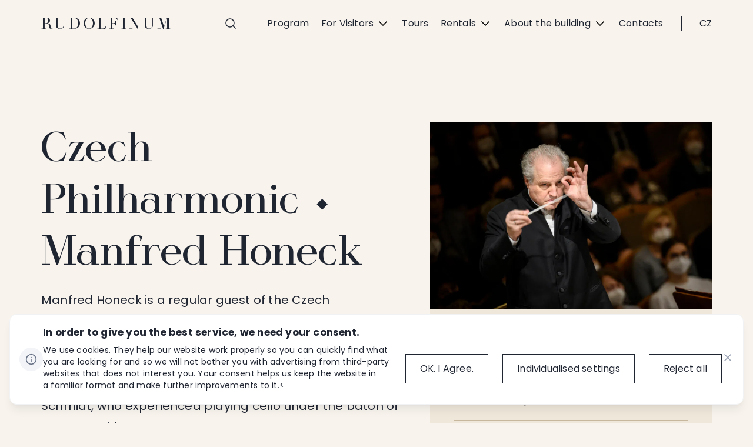

--- FILE ---
content_type: text/html; charset=utf-8
request_url: https://www.rudolfinum.cz/en/event/27459-manfred-honeck-czech-philharmonic/
body_size: 70644
content:

<!doctype html>
<html lang="en">
<head>
    <meta charset="utf-8">
        <title>Czech Philharmonic‿Manfred Honeck | Rudolfinum</title>
    <meta name="description" lang="en" content="Concert on 11 Jan, 12 Jan, 13 Jan 2023 with Wagner a Schmidt on the programme ⬩ Details and tickets on the website of the Czech Philharmonic ➜">
    <meta name="keywords" lang="en" content="">
    <meta name="copyright" content="rudolfinum" />
    <meta name="author" content="Perspectivo s.r.o, www.perspectivo.cz">
    <meta http-equiv="Referrer-Policy" content="no-referrer, strict-origin-when-cross-origin">
                <meta name="robots" content="index,follow">
    <meta name="viewport" content="width=device-width, initial-scale=1">
    <meta property="og:type" content="website" />
    <meta property="og:site_name" content="rudolfinum.cz" />
    <meta property="og:url" content="https://www.rudolfinum.cz/en/event/27459-manfred-honeck-czech-philharmonic/" />
        <meta property="og:title" content="Czech Philharmonic‿Manfred Honeck | Rudolfinum" />
    <meta property="og:description" content="Concert on 11 Jan, 12 Jan, 13 Jan 2023 with Wagner a Schmidt on the programme ⬩ Details and tickets on the website of the Czech Philharmonic ➜" />
    
    <meta name="twitter:card" content="summary_large_image">
    <meta name="twitter:site" content="rudolfinum.cz">
    <meta name="twitter:creator" content="rudolfinum.cz">
        <meta name="twitter:title" content="Czech Philharmonic‿Manfred Honeck | Rudolfinum" />
    <meta name="twitter:description" content="Concert on 11 Jan, 12 Jan, 13 Jan 2023 with Wagner a Schmidt on the programme ⬩ Details and tickets on the website of the Czech Philharmonic ➜" />
    

            <link rel="canonical" href="https://www.rudolfinum.cz/en/event/27459-manfred-honeck-czech-philharmonic/" />
    <link rel="apple-touch-icon" sizes="180x180" href="/apple-touch-icon.png">
    <link rel="icon" type="image/png" sizes="32x32" href="/favicon-32x32.png">
    <link rel="icon" type="image/png" sizes="16x16" href="/favicon-16x16.png">
    <link rel="manifest" href="/site.webmanifest">
    <link rel="mask-icon" color="#5bbad5" href="/safari-pinned-tab.svg">
    <meta name="msapplication-TileColor" content="#da532c">
    <meta name="theme-color" content="#ffffff">
    <meta name="google-site-verification" content="BbahDEKpKqJc9L7fsd3UKzalJPwR9uJRVaghJCmOS1o" />


    <link rel="preload" as="font" type="font/woff2" crossorigin href="//Assets/fonts/HARMONY.woff2">
    <link rel="stylesheet" href="/Assets/css/vendor/bootstrap/bootstrap-grid.min.css?v=3" />
    <link rel="stylesheet" href="/Assets/css/styles.min.css?v=3" />
    <link rel="stylesheet" href="/Assets/css/owl.carousel.min.css?v=3" />
    <link rel="stylesheet" href="/Assets/css/magnific-popup.css?v=3" />

    <link rel="stylesheet" type="text/css" href="//cdn.jsdelivr.net/npm/slick-carousel@1.8.1/slick/slick.css" />


    <script type="text/javascript">
        function canUseWebP() { var e = document.createElement("canvas"); return !(!e.getContext || !e.getContext("2d")) && 0 == e.toDataURL("image/webp").indexOf("data:image/webp") }
        function getCookie(e) { let t = e + "=", n = decodeURIComponent(document.cookie).split(";"); for (let e = 0; e < n.length; e++) { let o = n[e]; for (; " " == o.charAt(0);)o = o.substring(1); if (0 == o.indexOf(t)) return o.substring(t.length, o.length) } return "" }
        var allowAnalytics = false;
        var allowMarketing = false;
        var allowFunctional = false;
        var allowUnfiled = false;
        var configCookie = getCookie("cookiesConfig");
        var existsCookiesConfig = false;
        if (configCookie) {
            try {
                let cookiesConfigObj = JSON.parse(decodeURIComponent(configCookie));
                //console.log("cookies");
                //console.log(cookiesConfigObj);
                if (cookiesConfigObj.allowAnalytics === true) {
                    allowAnalytics = true;
                }
                if (cookiesConfigObj.allowMarketing === true) {
                    allowMarketing = true;
                }
                if (cookiesConfigObj.allowFunctional === true) {
                    allowFunctional = true;
                }
                if (cookiesConfigObj.allowUnfiled === true) {
                    allowUnfiled = true;
                }
                existsCookiesConfig = true;
            } catch (err) {
                document.cookie = "cookiesConfig=; expires=Thu, 01 Jan 1970 00:00:00 UTC;path=/";
            }
        }
        window.dataLayer = window.dataLayer || [];
        function gtag() {
            dataLayer.push(arguments);
        }

        if (!existsCookiesConfig) {
            gtag('consent', 'default', {
                'ad_storage': 'denied',
                'ad_user_data': 'denied',
                'ad_personalization': 'denied',
                'analytics_storage': 'denied',
                'functionality_storage': 'denied',
                'personalization_storage': 'denied',
                'security_storage': 'granted'
            });
            window.dataLayer.push({
                'event': 'consent_init',
                'consent': {
                    'ad_storage': 'denied',
                    'ad_user_data': 'denied',
                    'ad_personalization': 'denied',
                    'analytics_storage': 'denied',
                    'functionality_storage': 'denied',
                    'personalization_storage': 'denied',
                    'security_storage': 'granted'
                }
            });
        }

        if (existsCookiesConfig) {
            gtag('consent', 'update', {
                'ad_storage': allowMarketing ? 'granted' : 'denied',
                'ad_user_data': allowMarketing ? 'granted' : 'denied',
                'ad_personalization': allowMarketing ? 'granted' : 'denied',
                'analytics_storage': allowAnalytics ? 'granted' : 'denied',
                'functionality_storage': allowFunctional ? 'granted' : 'denied',
                'personalization_storage': allowMarketing ? 'granted' : 'denied',
                'security_storage': 'granted'
            });
            window.dataLayer.push({
                'event': 'consent_update',
                'consent': {
                    'ad_storage': allowMarketing ? 'granted' : 'denied',
                    'ad_user_data': allowMarketing ? 'granted' : 'denied',
                    'ad_personalization': allowMarketing ? 'granted' : 'denied',
                    'analytics_storage': allowAnalytics ? 'granted' : 'denied',
                    'functionality_storage': allowFunctional ? 'granted' : 'denied',
                    'personalization_storage': allowMarketing ? 'granted' : 'denied',
                    'security_storage': 'granted'
                }
            });
        }
        // window.dataLayer.push({ "allowAnalytics": allowAnalytics });
        // window.dataLayer.push({ "allowMarketing": allowMarketing });
        // window.dataLayer.push({ "allowFunctional": allowFunctional });
        // window.dataLayer.push({ "allowUnfiled": allowUnfiled });

    </script>



    <script type="text/javascript" src="/js/scripts.min.js?v=1"></script>

        <!-- Google Tag Manager -->
        <script>
            (function (w, d, s, l, i) {
                w[l] = w[l] || []; w[l].push({
                    'gtm.start':
                        new Date().getTime(), event: 'gtm.js'
                }); var f = d.getElementsByTagName(s)[0],
                    j = d.createElement(s), dl = l != 'dataLayer' ? '&l=' + l : ''; j.async = true; j.src =
                        'https://www.googletagmanager.com/gtm.js?id=' + i + dl; f.parentNode.insertBefore(j, f);
            })(window, document, 'script', 'dataLayer', 'GTM-TKPGXV');</script>
        <!-- End Google Tag Manager -->
    
</head>
<body class="is-webp page-default page-concert-detail page-theme-beige season-2022-2023 B" id="page-start">
    <script type="text/javascript">   
        if (!canUseWebP()) { var e = document.getElementById("page-start"); e.classList.remove("is-webp"), e.classList.add("no-webp") }
    </script>
        <!-- Google Tag Manager (noscript) -->
        <noscript>
            <iframe src="https://www.googletagmanager.com/ns.html?id=GTM-TKPGXV"
                    height="0" width="0" style="display:none;visibility:hidden"></iframe>
        </noscript>
        <!-- End Google Tag Manager (noscript) -->
    <div class="black-lightbox lightbox-theme-light">
    <div class="black-lightbox-inner">
        <div class="top">
            <a href="javascript:" class="lightbox-close close-button ">
                <svg class="icon light-icon-close" viewBox="0 0 381 391" width="17" height="18" role="presentation">
                    <use xlink:href="/Assets/icons/symbol-defs.svg#icon-close2">
                </svg>
            </a>
        </div>
        <div class="content">
            <div class="arrow-left-wrap">
                <a href="javascript:" class="lightbox-prev-image left-arrow ">
                    <svg class="icon light-icon-arrow-left" viewBox="0 0 381 391" width="17" height="18" role="presentation">
                        <use xlink:href="/Assets/icons/symbol-defs.svg#icon-arrowr">
                    </svg>
                </a>
            </div>
            <div class="image-and-text" id="lightbox-gallery-content">
                <div class="image-wrap">
                    <img src="" class="image" alt="" title="" />
                    <p class="counter"><span class="counter-number">1</span> / <span class="counter-total">6</span></p>
                </div>

                <div class="text">
                    <div class="title"></div>
                    <div class="description"></div>
                </div>
            </div>
            <div class="arrow-right-wrap">
                <a href="javascript:" class="lightbox-next-image right-arrow ">
                    <svg class="icon light-icon-arrow-right" viewBox="0 0 381 391" width="17" height="18" role="presentation">
                        <use xlink:href="/Assets/icons/symbol-defs.svg#icon-arrowr">
                    </svg>
                </a>
            </div>
        </div>
        <div class="bottom"></div>
    </div>
</div>
    <div class="page-container language-en page-id-1228 " id="top" ng-app="AngularApp">
        <header class="box-header page-header container-wrap">
            <div class="container container-header">
                <div class="header" ng-controller="SearchController">
                    <div class="hide" id="filterUrls-autocomplete"
                         data-base="/en/event/"
                         data-umbracoPageId="1228"
                         data-umbracoPageTitle=""
                         data-action="GetSearch"
                         data-lang="en"
                         data-search-term=""
                         data-autocomplete="GetAutocomplete"></div>
                    <div class="site-logo gtm-main_logo ">
                        <a href="/en/" class="gtm-main_logo">Rudolfinum</a>
                    </div>
                    <div class="col-menu">
                        <div class="search-btn-wrap">
                            <a href="/vyhledavani/" class="search-menu-btn gtm-main_search" ng-click="showSearchForm($event)">
                                <svg class="svgicon icon-search gtm-main_search"><use xlink:href="/Assets/icons/symbol-defs.svg#icon-search"></use></svg>
                            </a>
                        </div>
                        <div class="search-btn-wrap search-btn-wrap--program">
                            <a href="/program/" class=""><svg class="svgicon icon-calendar"><use xlink:href="/Assets/icons/symbol-defs.svg#icon-calendar"></use></svg></a>
                        </div>
                        
<div class="navbar-toggle">
    <a href="#" class="menu-open">
        <span class="menu-open-text">Menu</span>
        <svg class="svgicon icon-burger"><use xlink:href="/Assets/icons/symbol-defs.svg#icon-burger"></use></svg>
    </a>
</div>


<nav class="navbar">
    <a href="#" class="close-navbar icon icon-close"></a>
    <ul class="primary-nav">
            <li class="is-active navbar__item menu-item menu-item-1215  gtm-main_menu_program" data-id="1215">
                <a href="/en/program/"
                   class=" gtm-main_menu_program"
                   data-id="1215"
                   title="Program">
                    Program
                </a>
            </li>
            <li class=" navbar__item menu-item menu-item-1061 with-subnav gtm-main_menu_pronavstevniky" data-id="1061">
                <a href="#"
                   class="subnav-open gtm-main_menu_pronavstevniky"
                   data-id="1061"
                   title="For Visitors">
                    For Visitors
                        <span class="navbar__item-arrow"></span>
                </a>
            </li>
            <li class=" navbar__item menu-item menu-item-1062  gtm-main_menu_prohlidky" data-id="1062">
                <a href="/en/tours/"
                   class=" gtm-main_menu_prohlidky"
                   data-id="1062"
                   title="Tours">
                    Tours
                </a>
            </li>
            <li class=" navbar__item menu-item menu-item-1063 with-subnav gtm-main_menu_pronajmy" data-id="1063">
                <a href="#"
                   class="subnav-open gtm-main_menu_pronajmy"
                   data-id="1063"
                   title="Rentals">
                    Rentals
                        <span class="navbar__item-arrow"></span>
                </a>
            </li>
            <li class=" navbar__item menu-item menu-item-1064 with-subnav gtm-main_menu_obudove" data-id="1064">
                <a href="#"
                   class="subnav-open gtm-main_menu_obudove"
                   data-id="1064"
                   title="About the building">
                    About the building
                        <span class="navbar__item-arrow"></span>
                </a>
            </li>
            <li class=" navbar__item menu-item menu-item-1065  gtm-main_menu_kontakty" data-id="1065">
                <a href="/en/contacts/"
                   class=" gtm-main_menu_kontakty"
                   data-id="1065"
                   title="Contacts">
                    Contacts
                </a>
            </li>
    </ul>

</nav>

                        <div class="language-switch">
                            
<a href="/event/27459-manfred-honeck-ceska-filharmonie/" class="language-toggle">CZ</a>
                            
                        </div>
                    </div>


                    <div class="search-form listing-filter " ng-class="{'active': isSearchFormActive}">
                        <form method="get" action="/en/search/" id="search-form-header" ng-class="{'with-autocomplete-active': showWhisperer}" ng-submit="$event.preventDefault();">
                            <input type="text" id="search-term" autocomplete="off" ng-model="filterPageTitle" ng-disabled="loading"
                                   ng-focus="autocompleteInputFocus=true" ng-blur="autocompleteInputFocus=false" size="50"
                                   ng-change="autocomplete(); setUsePriorityInput();" placeholder="What are you looking for...">



                            <div class="form-clean" ng-show="filterPageTitle">
                                <a href="#" class="" ng-click="hideSearchForm()">
                                    <svg xmlns="http://www.w3.org/2000/svg" viewBox="0 0 15.69 15.95">
                                        <rect x="7.13" y="-2.5" width="1.43" height="20.95" transform="translate(-3.34 7.78) rotate(-44.47)"></rect>
                                        <rect x="-2.63" y="7.26" width="20.95" height="1.43" transform="translate(-3.34 7.98) rotate(-45.51)"></rect>
                                    </svg>
                                </a>
                            </div>
                            <button class="search-form-submit" ng-click="submitSearchForm();" type="submit">
                                Search
                            </button>

                            <div class="autocomplete" ng-show="showWhisperer" ng-cloak>
                                <ul class="autocomplete-ul">
                                    <li ng-repeat="action in autocompleteModel" ng-cloak class="li-result">
                                        <a ng-href="{{action.Url}}">
                                            <div class="text">
                                                <p class="desc" ng-bind-html="action.Description"></p>
                                                <p ng-bind-html="action.Title"></p>
                                            </div>
                                            <div class="link-more">
                                                <img alt="" src="/Assets/images/icons/arrow-right.svg" width="24" height="24" />
                                            </div>
                                        </a>
                                    </li>
                                    <li class="li-btn">
                                        <a href="#" ng-click="submitSearchForm();"
                                           class="btn btn-default btn-inverse">Show all results</a>
                                    </li>
                                </ul>
                            </div>
                        </form>
                    </div>
                </div>
            </div>

            

<div class="subnav-container">



            <div class="subnav subnav--1061">
                <ul class="subnav__inner">
                        <li class="subnav__item subnav__item--1066  gtm-main_menu_pronavstevniky_pokladny">
                            <a href="/en/box-offices-and-shops/" class="navigation-boxes-item-link gtm-main_menu_pronavstevniky_pokladny">
                                <span class="subnav__title gtm-main_menu_pronavstevniky_pokladny">Box Offices and Shops</span>
                                    <span class="subnav__description gtm-main_menu_pronavstevniky_pokladny">Where and how to buy tickets and other things for entertainment.</span>
                            </a>
                        </li>
                        <li class="subnav__item subnav__item--1067  gtm-main_menu_pronavstevniky_doprava">
                            <a href="/en/transport-and-accessibility/" class="navigation-boxes-item-link gtm-main_menu_pronavstevniky_doprava">
                                <span class="subnav__title gtm-main_menu_pronavstevniky_doprava">Transport and Accessibility</span>
                                    <span class="subnav__description gtm-main_menu_pronavstevniky_doprava">How to get here. Disabled visits. Parking.</span>
                            </a>
                        </li>
                        <li class="subnav__item subnav__item--1068  gtm-main_menu_plany">
                            <a href="/en/plan-of-the-building-and-halls/" class="navigation-boxes-item-link gtm-main_menu_plany">
                                <span class="subnav__title gtm-main_menu_plany">Plan of the Building and Halls</span>
                                    <span class="subnav__description gtm-main_menu_plany">To easily find here what you are looking for.</span>
                            </a>
                        </li>
                        <li class="subnav__item subnav__item--1223  gtm-main_menu_jdemenakoncert">
                            <a href="/en/were-going-to-a-concert/" class="navigation-boxes-item-link gtm-main_menu_jdemenakoncert">
                                <span class="subnav__title gtm-main_menu_jdemenakoncert">Going to a Concert</span>
                                    <span class="subnav__description gtm-main_menu_jdemenakoncert">From “what to wear” to “can we take pictures here?”.</span>
                            </a>
                        </li>
                </ul>
            </div>
            <div class="subnav subnav--1063">
                <ul class="subnav__inner">
                        <li class="subnav__item subnav__item--1070  gtm-main_menu_ponajmy_prostory">
                            <a href="/en/areas/" class="navigation-boxes-item-link gtm-main_menu_ponajmy_prostory">
                                <span class="subnav__title gtm-main_menu_ponajmy_prostory">Areas</span>
                                    <span class="subnav__description gtm-main_menu_ponajmy_prostory">Two concert halls and spaces for social gatherings.</span>
                            </a>
                        </li>
                        <li class="subnav__item subnav__item--1071  gtm-main_menu_pronajmy_catering">
                            <a href="/en/catering/" class="navigation-boxes-item-link gtm-main_menu_pronajmy_catering">
                                <span class="subnav__title gtm-main_menu_pronajmy_catering">Catering</span>
                                    <span class="subnav__description gtm-main_menu_pronajmy_catering">(Phil)harmonic tastes and smells for all your events.</span>
                            </a>
                        </li>
                        <li class="subnav__item subnav__item--1072  gtm-main_menu_pronajmy_studio">
                            <a href="/en/recording-studio/" class="navigation-boxes-item-link gtm-main_menu_pronajmy_studio">
                                <span class="subnav__title gtm-main_menu_pronajmy_studio">Recording studio</span>
                                    <span class="subnav__description gtm-main_menu_pronajmy_studio">When you want to make a sound and solid recording.</span>
                            </a>
                        </li>
                </ul>
            </div>
            <div class="subnav subnav--1064">
                <ul class="subnav__inner">
                        <li class="subnav__item subnav__item--1074  gtm-main_menu_obudove_kdozdesidli">
                            <a href="/en/resident-institutions/" class="navigation-boxes-item-link gtm-main_menu_obudove_kdozdesidli">
                                <span class="subnav__title gtm-main_menu_obudove_kdozdesidli">Resident institutions</span>
                                    <span class="subnav__description gtm-main_menu_obudove_kdozdesidli">Looking forward to your visit are…</span>
                            </a>
                        </li>
                        <li class="subnav__item subnav__item--1333  gtm-main_menu_obudove_historie">
                            <a href="/en/history/" class="navigation-boxes-item-link gtm-main_menu_obudove_historie">
                                <span class="subnav__title gtm-main_menu_obudove_historie">History</span>
                                    <span class="subnav__description gtm-main_menu_obudove_historie">First things first. Beginning at Rudolfinum in 1868.</span>
                            </a>
                        </li>
                        <li class="subnav__item subnav__item--1076  gtm-main_menu_obudove_architektura">
                            <a href="/en/blog/" class="navigation-boxes-item-link gtm-main_menu_obudove_architektura">
                                <span class="subnav__title gtm-main_menu_obudove_architektura">Architecture and...</span>
                                    <span class="subnav__description gtm-main_menu_obudove_architektura">Places, people, and events worth talking about.</span>
                            </a>
                        </li>
                        <li class="subnav__item subnav__item--1077  gtm-main_menu_obudove_peceorudolfinum">
                            <a href="/en/care-of-the-rudolfinum/" class="navigation-boxes-item-link gtm-main_menu_obudove_peceorudolfinum">
                                <span class="subnav__title gtm-main_menu_obudove_peceorudolfinum">Care of the Rudolfinum</span>
                                    <span class="subnav__description gtm-main_menu_obudove_peceorudolfinum">What the building care entails and what’s coming up next.</span>
                            </a>
                        </li>
                        <li class="subnav__item subnav__item--1078  gtm-main_menu_obudove_virtualniprohlidky">
                            <a href="/en/virtual-tours/" class="navigation-boxes-item-link gtm-main_menu_obudove_virtualniprohlidky">
                                <span class="subnav__title gtm-main_menu_obudove_virtualniprohlidky">Virtual tours</span>
                                    <span class="subnav__description gtm-main_menu_obudove_virtualniprohlidky">Online tour of Rudolfinum with a few clicks.</span>
                            </a>
                        </li>
                </ul>
            </div>
</div>

        </header>
        <div class="submenu-open-overlay"></div>
        <div class="container-wrap">
            
    <style type="text/css">
        body {
            background-image: url(https://cdn.ceskafilharmonie.cz/rud/media/fpblbame/bg_programdetail.svg);
        }
    </style>


<main class="content-container">
    


	<div class="container concert-detail-brown ">
		<div class="event-detail">

			<div class="event-detail__image main-image image-with-load-effect ">

					<picture>
						<img src="/Assets/images/image-empty.png?width=584&height=388&mode=crop"
							 data-src="https://cdn.ceskafilharmonie.cz/du/media/4hfahzsw/b3-220112_cf_honeck_mutter_ferrandez_webres_17_-c-_petrahajska.jpg?width=1168&amp;height=776&amp;aspect_ratio=1168:776"
							 alt=" Czech Philharmonic Manfred Honeck"
							 class="lazyload" />
					</picture>
			</div>


			<div class="event-detail__info">
				<h1 itemprop="name">
					Czech Philharmonic
					&#x2B29;
					Manfred Honeck
				</h1>



					<div class="event-detail__perex perex">
						<p>Manfred Honeck is a regular guest of the Czech Philharmonic, and he is planning a Wagner concert with the outstanding baritone Matthias Goerne. Besides an overture and arias from Richard Wagner’s operas, the concert will feature the Fourth Symphony by the composer Franz Schmidt, who experienced playing cello under the baton of Gustav Mahler.</p>
					</div>


					<div class="event-detail__tags">
						<div class="tags">


								<div class="tag">
Duration of the programme									1 hour 50 minutes
								</div>

						</div>
					</div>


					<div class="event-detail__program">
						<h2 class="h3">Programme</h2>
<p><strong>Richard Wagner</strong><br />King Mark’s monologue from Act II of the opera Tristan und Isolde (11')</p>
<p><strong>Richard Wagner</strong><br />"Ride of the Valkyries" from Act III of the opera Die Walküre (5')</p>
<p><strong>Richard Wagner</strong><br />“Wotans Abschied und Feuerzauber”, Wotan’s aria from Act III of the opera Die Walküre (15')</p>
<p>— Intermission —</p>
<p><strong>Franz Schmidt</strong><br />Symphony No. 4 (46')</p>					</div>

					<div class="event-detail__interpreters">
						<h2 class="h3">Performers</h2>
<p><strong>Matthias Goerne </strong><em>baritone</em></p>
<p><strong>Manfred Honeck </strong><em>conductor</em></p>
<p><strong>Czech Philharmonic</strong></p>					</div>




<div class="container container-padding-half container-text">



<p>“With the musicians of the Czech Philharmonic, I like not only to perform familiar symphonic works, but also to join with them in revealing works to the Czech public that are still relatively new to them. His Fourth Symphony is undoubtedly a masterpiece. Its immediate, tragic inspiration was the death of Schmidt’s adult daughter. Although the symphony presents interpretive difficulties, it is exceptionally accessible to audiences. I hope you will enjoy our performance of it”, says Honeck.</p>

</div>


			</div>




			<div class="event-detail__tickets">


				<h2 class="h3">
					Rudolfinum &#x2014; Dvo&#x159;&#xE1;k Hall
				</h2>
				<div class="event-detail__tickets-list ">


						<div class="event-detail__tickets-list-item  is-expired">
							<span>
								1/11/2023 Wednesday 7:30 PM
							</span>
								<p class="event-date-disabled-label">The event has passed</p>


						</div>
						<div class="event-detail__tickets-list-item  is-expired">
							<span>
								1/12/2023 Thursday 7:30 PM
							</span>
								<p class="event-date-disabled-label">The event has passed</p>


						</div>
						<div class="event-detail__tickets-list-item  is-expired">
							<span>
								1/13/2023 Friday 7:30 PM
							</span>
								<p class="event-date-disabled-label">The event has passed</p>


						</div>

				</div>

			</div>


		</div>
	</div>










</main>




        </div>

        <footer class="footer">
            <div class="container-wrap">
                <div class="container container-footer">
                    <div class="footer__left">

                        <div class="footer__col">
                            <p class="footer__title"><strong>Events and activities</strong></p>
                            <p><a href="/en/program/" class="gtm-secondary_menu gtm-secondary_menu_koncerty">Concerts</a></p>
                            <p><a href="/en/program-vystavy/" class="gtm-secondary_menu gtm-secondary_menu_vystavy">Exhibitions</a></p>
                            <p><a href="/en/program-pro-deti/" class="gtm-secondary_menu gtm-secondary_menu_prodetiamladez">For children and young people</a></p>
                            <p><a href="/en/program-zive-prenosy/" class="gtm-secondary_menu gtm-secondary_menu_ziveprenosy">Live broadcasts</a></p>
                        </div>
                        <div class="footer__col">
                            <p class="footer__title"><strong>Useful links</strong></p>
                            <p><a href="/en/contacts/" class="gtm-secondary_menu gtm-secondary_menu_kontakty">Contacts</a></p>
                             <p><a href="/en/plan-of-the-building-and-halls/" class="gtm-secondary_menu gtm-secondary_menu_mapabudovyasalu">Map of the building and halls</a></p>
                            <p><a href="/en/box-offices-and-shops/" class="gtm-secondary_menu gtm-secondary_menu_pokladnyaobchody">Box offices and shops</a></p>
                            <p><a href="/en/transport-and-accessibility/" class="gtm-secondary_menu gtm-secondary_menu_dopravaapristupnost">Transport and accessibility</a></p>
                            <p><a href="/en/were-going-to-a-concert/" class="gtm-secondary_menu gtm-secondary_menu_jdemenakoncert">We&#x27;re going to a concert</a></p>
                        </div>
                        <div class="footer__col">
                            <p class="footer__title"><strong>Located in Rudolfinum</strong></p>
                            <p><span class="link-with-arrow link-with-arrow--external"><a href="https://www.ceskafilharmonie.cz/en/" target="_blank" class="gtm-secondary_menu gtm-secondary_menu_ceskafilharmonie">Czech Philharmonic</a></span></p>
                            <p><span class="link-with-arrow link-with-arrow--external"><a href="https://www.galerierudolfinum.cz/en/" target="_blank" class="gtm-secondary_menu gtm-secondary_menu_galerierudolfinum">Galerie Rudolfinum</a></span></p>
                        </div>
                        <div class="footer__col">
                            <p class="footer__title"><strong>For your privacy</strong></p>
                            <p><a href="/en/ochrana-osobnich-udaju/" class="gtm-secondary_menu gtm-secondary_menu_ochranaosobnichudaju">Privacy Policy</a></p>
                            <p><a href="#" id="" class="link--open-cookies-settings gtm-secondary_menu gtm-secondary_menu_nastavenicookies">Cookie settings</a></p>
                        </div>

                    </div>
                    <div class="footer__right">
                        <p>
                            2022 © Czech Philharmonic & Galerie Rudolfinum
                        </p>
                        <a target="_blank" href="https://www.perspectivo.cz/" class="perspectivo">
                                <svg width="345" height="125" viewBox="0 0 345 125" fill="none" xmlns="http://www.w3.org/2000/svg">
                                    <g clip-path="url(#clip0_5384_18899)">
                                        <path d="M192.91 49.9006C192.34 49.7906 192.1 49.3406 191.88 48.8806C191.56 48.3206 191.58 47.7906 191.99 47.2906C192.55 46.6406 193.26 46.9606 193.92 47.0006C194.17 47.1406 194.57 47.0606 194.63 47.4806L195.05 48.1706C195.43 48.4706 195.28 48.9106 195.33 49.3006L194.8 49.7506C194.62 49.8606 194.42 49.8806 194.22 49.8906L194.08 49.9206C193.69 49.9506 193.3 50.1106 192.92 49.9006H192.91Z" fill="black" />
                                        <path d="M236.53 61.5011C235.93 61.2211 235.38 61.4511 234.82 61.6511C234.44 61.7511 234.04 61.8211 233.67 61.9511C232.24 62.5611 230.75 62.7211 229.21 62.6211C229.04 62.4811 228.82 62.4811 228.64 62.3811L228.54 62.2711C228.52 62.2011 228.52 62.1311 228.49 62.0611C227.88 60.6811 227.87 59.3011 228.47 57.9011C228.73 57.2811 229.37 57.0511 229.72 56.5311L229.87 56.4111C230.21 56.2111 230.47 55.9411 230.61 55.5711V55.5511C230.72 55.3511 230.66 55.1211 230.73 54.9211C230.55 54.7811 230.47 54.5911 230.46 54.3611C229.85 53.8211 228.7 53.8511 227.73 54.4211C227.51 54.4711 227.26 54.4511 227.13 54.6911C226.74 54.7811 226.41 55.0211 226.03 55.1211C225.83 55.2211 225.82 55.6411 225.46 55.4711C225.25 55.4511 225.1 55.5811 224.95 55.6811C224.4 55.9611 223.76 55.9911 223.2 56.2711L222.79 56.4111C222.58 56.4611 222.37 56.5111 222.16 56.4111C221.953 56.3245 221.97 56.1278 222.21 55.8211C222.56 55.2211 222.54 54.6711 222.15 54.2511L221.89 53.8611C221.89 53.5511 221.63 53.5811 221.44 53.5211C221.33 53.5311 221.23 53.5411 221.17 53.4211C220.92 53.1911 220.59 53.2011 220.3 53.1011C219.75 52.7011 219.09 52.9711 218.5 52.8011H218.19C217.26 52.9611 216.32 52.7211 215.39 52.9311C215.36 52.9711 215.32 52.9711 215.28 52.9311C214.85 53.0911 214.38 52.8611 213.97 53.0811C213.39 53.1611 212.79 53.1811 212.23 53.3611C212 53.5111 211.71 53.3311 211.49 53.4911L211.25 53.5111C211.06 53.6311 210.8 53.4611 210.62 53.6411C210.2 53.6711 209.82 54.0211 209.36 53.8011C209.17 53.9311 208.91 53.7611 208.73 53.9411L208.69 53.9711L208.65 53.9411C208 54.0311 207.32 53.9811 206.69 54.2311H206.48C205.69 54.3811 204.86 54.1611 204.08 54.4711C203.62 54.6811 203.31 55.0211 203.2 55.5211C203.1 55.7111 203.09 55.9411 202.91 56.0811C202.12 55.9911 201.34 56.0011 200.6 56.3711L200.04 56.6811C199.75 56.8111 199.43 56.8211 199.15 56.9611C198.52 57.4611 197.7 57.5611 197.04 57.9911C196.78 58.0911 196.44 57.9911 196.25 58.2811C196.15 58.3311 196.05 58.3911 195.94 58.4411C194.18 59.1111 192.41 59.7811 190.65 60.4611C190.38 60.4911 190.15 60.7011 189.87 60.6111L189.37 60.9011C189.16 61.0011 188.92 60.8711 188.72 61.0111C188.22 61.2711 187.71 61.5211 187.15 61.6111C186.91 61.7211 186.62 61.5511 186.4 61.7611C185.63 62.1011 184.81 62.2911 183.99 62.4911C183.74 62.5711 183.46 62.4811 183.21 62.6111L182.93 62.6411C182.73 62.6711 182.52 62.7611 182.32 62.6311C182.14 62.6911 182.03 62.5511 181.91 62.4611C181.69 62.2711 181.72 61.9911 181.64 61.7511V61.6011C181.76 61.4111 181.64 61.1811 181.74 60.9911C181.9 60.8211 181.93 60.5911 182.05 60.4011C182.21 60.0611 182.42 59.7611 182.74 59.5511C182.9 59.5111 183.02 59.4211 183.07 59.2611C183.08 59.1711 183.13 59.1311 183.22 59.1311C183.45 59.0311 183.69 58.9511 183.8 58.6911L184.37 58.2611C184.51 58.1511 184.71 58.1211 184.81 57.9611C184.98 57.7011 185.23 57.5311 185.46 57.3311C185.92 56.9211 186.45 56.5311 186.42 55.8011C186.48 55.6411 186.38 55.5711 186.27 55.5111C186.06 55.4011 185.8 55.3611 185.66 55.1211C185.24 54.8711 184.81 54.9911 184.38 55.0911C184.16 55.1211 183.97 55.2211 183.79 55.3411L183.52 55.5111C183.33 55.6111 183.07 55.5711 182.92 55.7711L182.07 56.2411C181.75 56.3211 181.41 56.3811 181.18 56.6511C179.8 57.3911 178.39 58.0811 176.95 58.6911C176.75 58.7611 176.58 58.8611 176.4 58.9711C176.06 59.3111 175.5 59.1911 175.19 59.5711C174.86 59.6911 174.49 59.7311 174.23 60.0211C174.03 60.1011 173.81 60.1411 173.64 60.3011L173.26 60.4611C173.07 60.4911 172.88 60.5211 172.77 60.7111C172.43 60.7711 172.1 60.8511 171.81 61.0411C171.59 61.0911 171.37 61.1711 171.18 61.2911L170.9 61.4611C170.51 61.6611 170.03 61.6611 169.73 62.0311C169.55 62.1411 169.33 62.1811 169.16 62.3011L167.82 62.9011C167.47 62.9911 167.13 63.1111 166.84 63.3411C166.56 63.5011 166.15 63.4011 165.96 63.7511C165.54 63.9911 165.14 64.2711 164.66 64.3511C164.29 64.2011 163.91 64.6211 163.54 64.3511C163.35 64.0911 163 63.8611 163.36 63.4811C163.58 63.3211 163.67 63.0811 163.77 62.8311L163.87 62.5811C164.17 62.4811 163.9 62.1611 164.08 62.0211C163.92 60.9811 164.53 60.2711 165.14 59.5711C165.28 59.5111 165.33 59.3811 165.37 59.2511C165.86 58.3211 166.59 57.5911 167.29 56.8211C167.43 56.7711 167.5 56.6511 167.55 56.5111L168.22 55.7811C168.43 55.6311 168.57 55.4311 168.7 55.2111C169.17 55.0711 169.29 54.6111 169.56 54.2811C169.56 54.1711 169.58 54.0711 169.72 54.0511C170.21 53.8711 170.47 53.4511 170.75 53.0511C170.98 52.6411 171.43 52.4711 171.76 52.1711C171.95 52.0711 172.1 51.9311 172.2 51.7311C172.29 51.4711 172.53 51.4011 172.74 51.2811C173.23 51.1611 173.49 50.7511 173.79 50.4111C173.84 50.2411 173.98 50.2911 174.09 50.2911C174.31 50.1411 174.64 50.2911 174.81 50.0211L175.18 49.9811C175.63 49.8711 176.1 50.0011 176.54 49.8711C177.08 49.6211 177.69 49.7511 178.24 49.5511C178.78 49.4211 179.33 49.5611 179.87 49.4411C181.25 49.3811 182.63 49.3111 184.01 49.2511C184.76 49.1811 185.52 49.1511 186.27 49.2511H186.25C186.8 49.2311 187.34 49.1511 187.89 49.2511C188.21 49.2611 188.52 49.2211 188.83 49.1111C189.12 48.9411 189.19 48.7611 188.83 48.5711L188.7 48.5111C188.39 48.4011 188.06 48.5311 187.75 48.4011C187.23 48.4811 186.75 48.1811 186.23 48.2211C185.94 48.0811 185.62 48.2211 185.33 48.1111L185.07 48.0911C184.23 47.9111 183.37 48.1411 182.54 47.9711H182.24C181.48 48.0911 180.71 48.0211 179.95 47.9711L179.91 48.0011L179.87 47.9711C178.76 48.0711 177.64 48.0011 176.53 48.0211C176.22 48.0211 175.98 47.9211 175.81 47.6711C175.72 47.3711 175.6 47.0911 175.21 47.1111C174.94 46.9011 174.65 47.0111 174.36 47.0711C173.98 47.1311 173.55 47.0611 173.25 47.4011C173.05 47.4211 172.89 47.5211 172.76 47.6611L172.38 47.9711C172.15 48.0111 172.04 48.2011 171.89 48.3311L171.19 48.7311C170.56 48.8211 169.9 48.7011 169.29 48.9611L169.24 49.0011L169.19 48.9811C168.81 49.1611 168.37 48.8911 168 49.1411C167.77 49.2511 167.5 49.1211 167.26 49.2411L165.55 49.5611C165.31 49.7011 165.03 49.5511 164.79 49.6811C164.76 49.7211 164.72 49.7211 164.67 49.7111C164.08 49.8211 163.46 49.6911 162.9 49.9711C162.65 49.9711 162.48 50.2611 162.21 50.1411C161.67 50.2711 161.12 50.1711 160.58 50.2211C160.11 50.2511 159.66 50.3811 159.19 50.4111C158.99 50.4511 158.87 50.6211 158.69 50.7011C158.18 50.8511 157.69 51.0711 157.14 51.0111C156.9 51.1311 156.61 50.9811 156.37 51.1211C156 51.1611 155.68 51.5011 155.27 51.3011C155.09 51.3211 154.94 51.4011 154.77 51.4411C154.58 51.5911 154.36 51.6411 154.13 51.5811C153.73 51.7411 153.29 51.5211 152.9 51.7011C152.07 52.0511 152.07 52.0811 152.34 53.2911C152.36 53.3511 152.39 53.4011 152.44 53.4411C152.57 53.5711 152.74 53.6511 152.9 53.7311L153.04 53.7511C153.28 53.9411 153.55 53.9311 153.82 53.8711C154.09 53.7711 154.33 53.5711 154.65 53.6011C154.9 53.6011 155.14 53.5411 155.37 53.4311C155.56 53.3411 155.77 53.3311 155.97 53.2911C156.28 53.2111 156.58 53.1311 156.81 52.8811L156.95 52.8611C157.17 52.6811 157.45 52.9011 157.68 52.7411L158.64 52.5511C158.9 52.5011 159.17 52.5811 159.42 52.4411C159.78 52.4111 160.06 52.1111 160.44 52.1511C160.75 52.2111 161.02 52.0811 161.3 51.9711H161.28C161.67 51.8311 162.08 52.0211 162.47 51.8611C162.92 51.6311 163.43 51.6911 163.9 51.5611C164.13 51.4011 164.42 51.5911 164.65 51.4211C164.82 51.2711 165.06 51.4511 165.23 51.2911C165.95 51.1411 166.67 50.9911 167.39 50.8411C167.72 50.6611 168.09 50.8911 168.42 50.7211C168.68 50.7611 169.23 50.4011 168.97 51.1311C168.81 51.2511 168.67 51.3911 168.56 51.5611L167.97 52.2911C167.83 52.5611 167.59 52.7411 167.4 52.9711L166.81 53.5911C166.67 53.6411 166.59 53.7411 166.53 53.8711L165.91 54.4611C165.75 54.5111 165.61 54.5811 165.52 54.7311C165.19 54.7411 165.07 55.0911 164.79 55.1911C164.66 55.2411 164.56 55.3211 164.5 55.4611C163.76 55.9011 163.02 56.3411 162.28 56.7911C161.97 56.9911 161.49 56.9311 161.34 57.4011C161.18 57.4611 160.96 57.4211 160.88 57.6411C159.36 58.4811 157.84 59.3111 156.31 60.1511C156.03 60.1711 155.82 60.3211 155.66 60.5411L155.32 60.7011C155.16 60.8311 154.94 60.8411 154.79 60.9911C154.5 61.1411 154.21 61.2911 153.93 61.4411C153.38 61.4711 152.99 61.8011 152.63 62.1711L152.51 62.3111C151.31 62.6211 150.25 63.2011 149.16 63.7811C147.38 64.7211 145.61 65.7111 143.73 66.4711C143.3 66.6511 142.78 66.9811 142.38 66.5511C141.97 66.1111 142.3 65.5711 142.52 65.1411C143.16 63.8711 144.2 63.0011 145.47 62.3811C146.08 62.0811 146.6 62.0111 147.22 62.4211C148.05 62.9711 148.97 62.7611 149.58 61.9911C149.86 61.6311 150.14 61.2611 150.42 60.9011C150.62 60.6411 150.85 60.3711 150.77 59.9911L150.88 59.2911C150.82 59.1111 150.8 58.9311 150.72 58.7511C150.62 58.5511 150.49 58.3711 150.3 58.2511C150 58.0311 149.63 57.8911 149.44 57.5511C149.39 57.4811 149.32 57.4311 149.24 57.4011C148.67 57.2811 148.09 57.3411 147.51 57.3611C147.2 57.4411 146.86 57.4811 146.69 57.8111C145.3 58.1211 144.06 58.8211 142.79 59.4211C142.6 59.5311 142.33 59.4711 142.19 59.6911L140.37 60.7411C140.17 60.7711 139.99 60.8311 139.87 61.0111C139.68 61.1111 139.47 61.1611 139.29 61.2811L139.09 61.4511C138.93 61.5611 138.73 61.6111 138.56 61.7311C138.38 61.7811 138.36 62.0511 138.14 62.0411C137.85 62.0911 137.6 62.2411 137.4 62.4511L136.11 63.2311C135.91 63.2111 135.78 63.3211 135.66 63.4611C134.46 64.1511 133.26 64.8311 132.06 65.5211C131.85 65.5811 131.68 65.7011 131.6 65.9111L130.28 66.6711C130.02 66.7611 129.76 66.8711 129.57 67.0811L128.8 67.5311C128.63 67.6411 128.43 67.6911 128.27 67.8111L127.57 68.2611C127.31 68.3611 127.06 68.3611 126.8 68.2611C126.54 68.0911 126.71 67.9411 126.78 67.7411C127.17 66.6511 128.01 65.9411 128.84 65.2111C129.06 65.1411 129.21 64.9911 129.28 64.7711C129.46 64.6311 129.63 64.4811 129.81 64.3411C130.57 63.7511 130.68 63.1211 130.14 62.3511C129.75 61.9911 129.3 62.0711 128.85 62.1511C128.31 62.3511 127.76 62.5511 127.29 62.9011C127.11 62.9411 126.93 62.9811 126.82 63.1611L126.54 63.3311C126.35 63.4211 126.14 63.4711 125.95 63.5911L125.32 63.9011C124.76 64.1011 124.18 64.2611 123.77 64.7411C122.96 65.1411 122.15 65.5411 121.34 65.9411C121.05 66.0011 120.76 66.0711 120.58 66.3411L119.59 66.8011C119.07 67.0311 118.52 67.1911 117.98 67.3511C117.86 67.3811 117.73 67.4211 117.68 67.2511C117.54 66.8811 117.94 66.5811 117.84 66.2111C118.02 65.4511 118.45 64.8111 118.88 64.1811C119.02 64.0411 119.21 63.9511 119.26 63.7411C119.29 63.3911 119.6 63.2311 119.8 63.0011C119.98 62.9611 120.09 62.8511 120.13 62.6711L120.42 62.3911C120.57 62.3411 120.67 62.2411 120.71 62.1011C121.27 61.5511 121.8 60.9811 122.48 60.5711C122.65 60.4511 122.79 60.3111 122.91 60.1411C123.1 59.9811 123.3 59.8311 123.46 59.6411C123.88 59.1611 124.25 58.6611 123.86 57.9811C123.62 57.3311 123.09 57.3211 122.53 57.3911C122.35 57.4311 122.18 57.5111 122.03 57.6211C121.95 57.6611 121.85 57.6711 121.78 57.7311C120.61 58.6411 119.6 59.7311 118.36 60.5611C118.2 60.6911 117.97 60.7011 117.82 60.8611L116.12 62.0311C115.89 62.1411 115.66 62.2311 115.5 62.4311C115.12 62.6811 114.74 62.9411 114.35 63.1811C113.21 63.9111 112.06 64.6411 110.92 65.3711C110.56 65.4611 110.19 65.5411 109.99 65.9111L109.66 66.0711C109.49 66.1811 109.28 66.2211 109.12 66.3511L108.73 66.6711C108.5 66.7111 108.3 66.8211 108.1 66.9311C107.68 67.1811 107.26 67.4311 106.83 67.6811C106.64 67.7211 106.46 67.7511 106.36 67.9411L105.32 68.5311C105.15 68.6511 104.89 68.6011 104.76 68.8211C104.46 68.7711 104.31 69.0611 104.07 69.1211C103.87 69.2111 103.61 69.1811 103.46 69.3911L103.06 69.5611C102.8 69.7111 102.62 69.5011 102.42 69.4111C102.2 69.2511 102.22 69.1011 102.44 68.9611C102.77 68.7611 102.87 68.4111 103.03 68.0911L103.55 67.2011C103.8 67.0911 103.77 66.8211 103.9 66.6411L104 66.4811C104.23 66.3411 104.24 66.0811 104.31 65.8611C104.53 65.2311 104.85 64.6611 105.31 64.1611C105.5 64.0511 105.59 63.8811 105.61 63.6711L105.71 63.4311C106.04 63.3111 106.08 63.0011 106.18 62.7311C106.26 62.4211 106.23 62.0911 106.29 61.7811C106.3 61.6011 106.25 61.4411 106.18 61.2811C106.06 61.0411 105.92 60.8211 105.72 60.6411C105.51 60.4911 105.32 60.3011 105.03 60.3211C104.77 60.1911 104.44 60.1611 104.3 59.8411C104.24 59.7511 104.14 59.7011 104.03 59.6811C103.82 59.6511 103.61 59.6311 103.41 59.5611C103.3 59.5311 103.2 59.5111 103.09 59.5111C102.42 59.4911 101.77 59.3111 101.11 59.2711L100.86 59.1511C100.76 59.1311 100.67 59.1511 100.59 59.1811C100.35 59.2611 100.1 59.3011 99.8699 59.4111C99.8099 59.4411 99.7499 59.4711 99.6999 59.5011C99.4999 59.6211 99.2999 59.7611 99.1499 59.9511C99.0999 60.0411 99.0499 60.1411 99.0399 60.2411C98.9799 60.7611 99.1399 61.2811 98.9799 61.8011C98.9499 61.8611 98.9099 61.9111 98.8599 61.9611C98.6399 62.1011 98.5699 62.3911 98.3299 62.5111C98.0399 62.5911 97.8499 62.8111 97.6799 63.0511C97.5499 63.2811 97.3499 63.4111 97.1199 63.4911C96.2899 64.1411 95.5599 64.8911 94.7899 65.6111C94.4899 65.8911 94.1299 66.1111 93.8899 66.4611L93.7099 66.6311C93.5299 66.7711 93.3799 66.9511 93.1699 67.0411C92.8399 67.1511 92.6199 67.3911 92.3899 67.6411C92.3199 67.6911 92.2299 67.7211 92.1999 67.8211C91.3499 68.4311 90.3499 68.8111 89.5999 69.5611C89.3999 69.5811 89.2399 69.6611 89.0999 69.8011C88.7399 69.9811 88.3699 70.1311 87.9599 70.1211C87.5699 70.1411 87.2099 70.4511 86.7899 70.2511C86.1499 69.7611 86.5199 69.1711 86.6199 68.6011C86.6399 68.3911 86.7499 68.2211 86.8799 68.0611C87.1099 67.8711 87.0899 67.5611 87.2099 67.3211C87.2599 66.9111 87.5599 66.6511 87.7699 66.3211C88.0899 66.1911 88.1199 65.8711 88.2399 65.6111L88.3299 65.4411C88.5799 65.3211 88.6099 65.0811 88.6599 64.8411C88.6599 64.7311 88.6599 64.6211 88.7999 64.5811C89.0299 64.5111 89.0499 64.3111 89.0999 64.1311C89.4799 63.2211 90.0899 62.4611 90.6599 61.6711C90.8899 61.6011 90.8999 61.3811 90.9799 61.2111C91.2499 60.6711 91.6399 60.2311 92.0599 59.8111C92.3199 59.6311 92.4499 59.3511 92.5999 59.0911C92.7699 58.9711 92.9299 58.8311 93.0299 58.6411C93.0199 58.3411 93.2299 58.2011 93.4499 58.0611C93.7499 57.9911 93.8099 57.7311 93.9099 57.5011C93.9299 57.3311 94.0599 57.2611 94.1899 57.1911C94.7199 57.0311 94.9599 56.5211 95.3699 56.2011C95.4599 56.1211 95.5599 56.0511 95.6699 55.9811C95.7499 55.9311 95.8199 55.8811 95.8899 55.8311C96.0399 55.7211 96.2099 55.6611 96.3499 55.5511C96.4199 55.4911 96.4499 55.4011 96.5199 55.3411C96.8199 55.3911 97.0599 55.0811 97.3699 55.1711C97.5799 55.0311 97.7999 55.1411 98.0099 55.1611C98.0899 55.1611 98.1599 55.1511 98.2299 55.1311C98.7999 55.0711 99.3299 54.6611 99.9399 54.9411C100.56 54.9611 101.18 54.9911 101.8 54.9011C102.1 54.8011 102.42 54.8011 102.73 54.7611C103.06 54.6811 103.4 54.6511 103.73 54.5911C103.98 54.5011 104.24 54.5011 104.49 54.4711C104.56 54.4611 104.64 54.4511 104.71 54.4211C105.07 54.3211 105.46 54.3811 105.8 54.1911C106.93 54.1711 108.07 54.1611 109.2 54.1411C109.72 54.1311 110.26 54.1411 110.43 53.4711C110.29 53.1211 110.01 53.1011 109.7 53.1711C109.43 53.3011 109.12 53.1711 108.85 53.2811H108.56C108.25 53.1811 107.94 53.2511 107.63 53.2311C105.84 53.1511 104.05 53.3411 102.26 53.1311C102 53.1911 101.69 53.0911 101.47 53.3211H101.48C101.25 53.4311 101.03 53.3311 100.8 53.2911C100.48 53.2211 100.15 53.2111 99.8599 53.4411L99.6299 53.4611C99.1599 53.4611 98.6899 53.4611 98.2499 53.2511C98.2099 52.9211 98.4599 52.6411 98.4199 52.3111C98.4099 52.1411 98.3599 51.9711 98.2799 51.8211C98.2099 51.6911 98.1099 51.6111 97.9799 51.5611C97.8399 51.3211 97.5699 51.5311 97.4099 51.4011C97.2999 51.2511 97.1299 51.2011 96.9499 51.2011C96.6399 51.2411 96.3399 51.2811 96.0399 51.3811C95.6699 51.5111 95.4099 51.7611 95.2399 52.1211C95.1399 52.3111 95.0999 52.5311 94.9399 52.6911L94.4899 53.1511C94.1499 53.2611 94.0299 53.5411 93.9299 53.8511C93.7399 54.0711 93.5099 54.2211 93.2399 54.3311C92.9999 54.4711 92.7199 54.3111 92.4799 54.4511L92.2499 54.4811C91.8999 54.6311 91.5099 54.4311 91.1699 54.6111L91.1399 54.6511L91.0899 54.6311C90.7899 54.7211 90.4499 54.6111 90.1599 54.7611L90.1199 54.8011L90.0699 54.7811C89.7199 54.9011 89.3499 54.7311 89.0099 54.9011C88.7199 55.0711 88.4199 54.9311 88.1199 54.9611C87.6899 55.0011 87.2199 54.8611 86.8399 55.2011C86.3699 55.3511 85.8599 55.1211 85.3999 55.3711H85.4199C85.1799 55.4811 84.8999 55.3111 84.6699 55.4911C83.8499 55.6311 83.0099 55.5211 82.2099 55.7811C81.9399 55.9611 81.5999 55.7111 81.3299 55.9211C81.2999 55.9611 81.2599 55.9711 81.2199 55.9311C80.9399 56.0911 80.5999 55.8811 80.3199 56.0711C80.0199 56.2011 79.6999 56.1111 79.3999 56.1311C78.6899 56.1811 77.9899 55.8611 77.2699 56.0411C76.8999 56.3311 76.2599 56.1911 76.0699 56.7811C76.0099 57.3311 75.8999 57.9111 76.5499 58.2311C76.7499 58.4311 76.9899 58.5311 77.2699 58.5211H78.1399C78.3399 58.4911 78.5499 58.4811 78.7199 58.3611C78.9699 58.4011 79.1499 58.1111 79.4099 58.2111C79.6399 58.0611 79.9499 58.3111 80.1599 58.0711C80.4399 57.9611 80.7599 58.0911 81.0299 57.9311H81.0199C81.2599 57.7211 81.5199 57.8611 81.7799 57.8911C82.1399 57.6911 82.5499 57.7611 82.9199 57.6611L83.7699 57.4911C84.0499 57.3511 84.3799 57.5211 84.6599 57.3611C84.8999 57.1211 85.2199 57.2311 85.4999 57.1911C85.7799 57.0111 86.1199 57.2511 86.3999 57.0811H86.5399C86.9799 57.0211 87.4299 56.9811 87.8399 56.7911L88.0899 56.7511C88.2899 56.6711 88.5299 56.7711 88.7099 56.6111C88.9399 56.4611 89.2099 56.6111 89.4399 56.5011L89.8199 56.4611C90.1199 56.3311 90.4499 56.4811 90.7499 56.3511L90.8899 56.3211C91.0299 56.2611 91.1899 56.2911 91.3299 56.2011C91.5166 56.2011 91.5332 56.3445 91.3799 56.6311C91.2099 56.7011 91.1199 56.8511 91.0399 57.0111L90.8499 57.1911C90.7099 57.3211 90.5799 57.4511 90.4599 57.5911C90.3999 57.7011 90.3099 57.6911 90.2099 57.6811C89.8499 58.5311 88.8799 58.7811 88.3999 59.5111C88.2099 59.5911 88.0799 59.7211 87.9899 59.9111L87.1499 60.5911C87.0799 60.5911 87.0499 60.6311 87.0499 60.7011C86.7499 60.9111 86.4099 61.0711 86.2099 61.4011C86.0999 61.5211 85.9199 61.5611 85.8199 61.7011C85.2899 62.3011 84.5799 62.6511 83.9799 63.1611C83.7499 63.2111 83.6299 63.4011 83.4999 63.5811C83.3599 63.6411 83.2599 63.7311 83.2199 63.8711C83.0799 63.9711 82.8599 63.9411 82.7799 64.1311C82.7599 64.1811 82.7299 64.1911 82.6899 64.1711C81.9499 64.3911 81.4899 65.0011 80.8999 65.4411C80.5299 65.5311 80.3399 65.8511 80.0599 66.0511C79.9199 66.0911 79.7999 66.1411 79.7299 66.2811C79.5399 66.3511 79.3599 66.4111 79.2699 66.6111C79.0299 66.7311 78.7299 66.7711 78.5799 67.0311C77.8899 67.5211 77.1999 68.0011 76.4999 68.4911C76.3099 68.5511 76.1099 68.6111 75.9699 68.7811L75.6199 69.0811C75.5199 69.2011 75.2999 69.1511 75.2399 69.3411C74.7099 69.6211 74.1299 69.8211 73.6599 70.1811C73.1699 70.5611 72.6499 70.8711 72.0799 71.1211C71.1699 71.2511 71.1199 71.2211 71.1799 70.5311C71.3199 70.3411 71.4299 70.1411 71.4499 69.9011C71.4599 69.7611 71.3899 69.5811 71.5799 69.5011C71.7999 69.3511 71.6299 69.1011 71.7499 68.9211C71.7499 68.6611 71.8999 68.4611 72.0199 68.2611C72.0399 67.9511 72.1099 67.6411 72.1799 67.3411C72.3299 67.0111 72.3199 66.6711 72.1799 66.3411C72.0499 66.0111 72.1699 65.6411 72.0099 65.3111C71.6499 64.3311 70.9199 63.7411 69.9699 63.3811C69.8499 63.3011 69.6999 63.3711 69.5799 63.2911C69.3399 63.1511 69.0999 63.1711 68.8599 63.2911L68.5999 63.3111C68.2699 63.4511 67.8899 63.2411 67.5799 63.4711C67.2999 63.6011 66.9899 63.6411 66.6899 63.7111L65.8799 64.0311C65.5199 64.1411 65.1399 64.2211 64.8099 64.4211C64.2199 64.7211 63.6199 65.0111 63.0299 65.3111C62.8599 65.4211 62.6599 65.4711 62.4899 65.5811L60.8599 66.4711C60.6899 66.5811 60.4899 66.6311 60.3199 66.7411L58.4499 67.8111C58.2699 67.8411 58.1099 67.9111 57.9999 68.0611C57.8099 68.1611 57.5999 68.2011 57.4199 68.3211C57.0599 68.5511 56.5999 68.6111 56.2899 68.9311C55.9699 68.9511 55.7899 69.2111 55.5399 69.3411L54.4399 69.9611C54.0199 69.9711 53.7899 70.2811 53.5199 70.5211C52.7332 70.7011 52.4366 70.4045 52.6299 69.6311C52.6799 69.4611 52.7399 69.3011 52.8899 69.2011C53.2099 68.8611 53.2499 68.3811 53.4799 68.0011C53.5799 67.7011 53.5699 67.3511 53.8899 67.1711C54.0699 66.8411 54.1299 66.5211 53.8699 66.2011L53.6399 65.7611C53.5399 65.5611 53.3899 65.4111 53.1899 65.3111C52.9799 65.3611 52.8599 65.2411 52.7499 65.0911C52.1899 64.8011 51.6099 64.9711 51.0299 65.0011L50.7499 65.1711C50.5099 65.2711 50.2099 65.2311 50.0099 65.4511L49.8199 65.6011C49.7099 65.7311 49.4799 65.6611 49.4299 65.8711C48.9799 66.0711 48.5499 66.3211 48.1599 66.6211C47.8599 66.6611 47.6599 66.8911 47.4099 67.0311L46.3599 67.6211C46.1699 67.6911 45.9599 67.7311 45.8199 67.9011C45.2299 68.3411 44.5399 68.5911 43.8899 68.9311C43.7099 69.0611 43.4599 69.0011 43.2899 69.1611C42.5499 69.2911 42.5199 69.2611 42.4599 68.5311C42.4399 68.2311 42.5499 67.9711 42.6099 67.6911C42.6399 67.2811 42.6099 66.8711 42.6499 66.4611C42.7199 65.5411 42.2799 64.9211 41.4999 64.4611C40.6699 63.9711 39.7699 63.9411 38.8499 63.9411C38.3799 64.0111 37.8899 63.7911 37.4399 64.0411C36.8999 64.1311 36.3499 64.1911 35.8099 64.3111L35.6799 64.3311C35.3699 64.3711 35.0499 64.3411 34.7999 64.5911L33.7899 64.8811C33.5199 65.0411 33.1499 64.9011 32.9099 65.1611L31.7599 65.6011C31.5499 65.6511 31.3499 65.7511 31.1699 65.8711L30.3199 66.1911C29.4399 66.5311 28.5599 66.5011 27.6899 66.1911C27.0599 66.0611 26.4399 66.0711 25.8099 66.1911L25.1699 66.3511C24.6499 66.4711 24.1299 66.5411 23.6399 66.7611C23.3699 66.9311 23.0399 66.9011 22.7699 67.0511C22.7399 67.0911 22.7099 67.0911 22.6699 67.0611C22.4499 67.1111 22.2399 67.1911 22.0399 67.3111L21.7599 67.4811C21.5299 67.6011 21.2499 67.6211 21.0299 67.7811C20.7799 67.8611 20.5299 67.9411 20.2899 68.0511L19.7599 68.3611C19.5099 68.4611 19.2299 68.4811 19.0199 68.6611C18.5799 68.7511 18.2099 68.9811 17.8299 69.2111C17.5299 69.3411 17.2399 69.4511 16.9599 69.6211L16.3999 69.9311C16.1899 69.9811 15.9999 70.0811 15.8099 70.1911C14.9599 70.6311 14.1199 71.0811 13.2099 71.3811C12.9599 71.4511 12.7199 71.5711 12.4799 71.6511L12.2199 71.8111C11.8899 71.9411 11.5099 71.9211 11.1999 72.1311H11.2099C10.9899 72.1611 10.7699 72.2211 10.5999 72.3911C10.3199 72.5011 9.98989 72.4811 9.75989 72.7011C9.33989 72.7611 8.96989 72.9611 8.56989 73.0811C8.34989 73.0411 8.23989 73.3711 7.99989 73.2611C7.38989 73.4311 6.73989 73.3511 6.13989 73.5811C5.00989 74.0311 3.88989 73.9711 2.77989 73.5411C2.51989 73.4411 2.14989 73.2811 2.24989 72.9711C2.37989 72.5711 2.29989 72.1511 2.48989 71.7811C2.66989 71.4211 2.92989 71.1111 3.04989 70.7211C3.87989 69.4711 5.08989 68.5311 5.94989 67.3111L7.53989 65.8611C7.68989 65.8111 7.78989 65.7211 7.83989 65.5711C8.70989 64.8911 9.36989 63.9811 10.2799 63.3411C10.5199 63.0711 10.7399 62.7611 11.1099 62.6611C11.3099 62.6311 11.4599 62.5111 11.5899 62.3611C11.8299 62.0411 12.1999 61.9311 12.5499 61.7911C12.8199 61.6811 13.0999 61.5611 13.3199 61.3611C13.4999 61.3311 13.6799 61.2911 13.7699 61.1011C14.5699 60.5911 15.2799 59.9211 16.2199 59.6311C16.4099 59.5211 16.6699 59.5211 16.7999 59.3111C16.8499 59.1711 16.9599 59.1911 17.0699 59.1911C17.6199 59.0211 18.1399 58.7711 18.6899 58.6311C18.8599 58.5311 19.0199 58.4211 19.2399 58.4611C19.8399 58.4111 20.4199 58.2411 21.0199 58.1711L21.0699 58.1411L21.1199 58.1711C22.0499 58.2311 22.3999 58.7211 22.1199 59.5511C21.9799 59.9511 21.8299 60.3611 21.7499 60.7811L21.2899 61.5211C21.1699 61.6511 21.0899 61.8011 21.0399 61.9711C20.8799 62.1511 20.7599 62.3511 20.6599 62.5711C20.3499 63.2511 20.4699 63.4411 21.2299 63.5311L21.7599 63.5511C21.9399 63.6211 21.9999 63.5111 22.0299 63.3711C22.1299 63.1911 22.2599 63.0511 22.4399 62.9611C22.7799 62.6611 23.1099 62.3411 23.3199 61.9311C24.0199 61.2611 24.6499 60.5611 24.4499 59.4711C24.4299 59.3411 24.5499 59.1911 24.5499 59.0511C24.5199 58.4111 24.8999 57.7211 24.3199 57.1611C23.6099 56.8311 22.9899 56.3411 22.2999 55.9711C22.2299 55.9711 22.1499 55.9711 22.0799 55.9811C21.4999 56.0811 20.9099 56.0111 20.3299 56.0211C20.1599 56.0111 20.0199 56.0811 19.8799 56.1711L17.8699 56.8011C17.5899 56.8011 17.3699 56.9511 17.1299 57.0411L16.8799 57.1911C16.6599 57.2611 16.4399 57.3111 16.2599 57.4711C16.0199 57.5811 15.7199 57.5411 15.5299 57.7611C15.3399 57.8511 15.1099 57.8811 14.9499 58.0511C14.6299 58.0711 14.4399 58.3011 14.2199 58.4811C14.0299 58.5811 13.7799 58.5411 13.6299 58.7411C13.3999 58.7611 13.2599 58.9211 13.1099 59.0711C12.9099 59.0911 12.7399 59.1711 12.6299 59.3511C12.0399 59.7111 11.3999 60.0111 10.8699 60.4711L10.6899 60.6311C10.3999 60.7611 10.0899 60.8711 10.0199 61.2411C9.72989 61.3711 9.48989 61.5611 9.27989 61.8011C8.94989 61.9411 8.76989 62.2411 8.53989 62.4811L8.09989 62.8011C7.58989 63.2111 7.14989 63.6811 6.67989 64.1311C6.35989 64.4411 6.04989 64.7511 5.77989 65.1111L4.32989 66.4211C4.09989 66.4811 4.00989 66.6811 3.89989 66.8511L3.47989 67.2911C3.32989 67.4811 3.11989 67.6211 3.07989 67.8911L2.84989 68.1611C2.54989 68.3311 2.30989 68.5411 2.15989 68.8611L1.99989 69.0311C1.77989 69.3711 1.40989 69.6011 1.28989 70.0111L1.14989 70.1911C0.949889 70.4511 0.859889 70.7611 0.719889 71.0411L0.569889 71.3511C0.00988853 72.1211 -0.180111 73.0111 0.209889 73.8511C0.699889 74.9111 1.72989 75.4011 2.79989 75.7411C3.77989 76.0511 4.78989 75.6811 5.77989 75.8411C6.65989 75.5911 7.60989 75.5411 8.39989 75.0011C8.67989 74.8911 8.94989 74.7611 9.26989 74.8111C9.48989 74.7711 9.70989 74.7311 9.84989 74.5311C10.6199 74.4011 11.2699 73.9711 11.9899 73.7211C14.0699 73.0011 16.0199 72.0111 18.0099 71.1011C19.9399 70.2211 21.8799 69.3611 23.8999 68.7211C24.1399 68.6411 24.3799 68.4811 24.7299 68.5911C24.5799 69.1411 24.1699 69.4811 23.7699 69.8011C23.1999 70.2711 22.7899 70.8511 22.4799 71.5111C21.9799 72.0311 21.5899 72.6511 21.2299 73.2711C20.2499 74.9811 21.1199 76.7411 23.0699 76.9311C23.6999 76.9911 24.3599 76.9011 24.9799 76.7111C25.3099 76.6111 25.5799 76.4111 25.7699 76.1111C27.9599 75.1911 29.6099 73.6011 31.1099 71.8211C31.5499 70.8311 32.1899 69.9111 32.2999 68.7911C32.3199 68.6211 32.4899 68.5211 32.6199 68.4311C32.8099 68.2911 33.0099 68.1411 33.1999 68.0011C34.8699 66.7411 36.8199 66.3611 38.8299 66.2011C39.2799 66.1611 39.7199 66.2611 39.8699 66.7911C39.9699 67.1411 40.0599 67.5311 39.9999 67.8611C39.6299 69.8511 38.9899 71.7111 37.3499 73.0611C37.1799 73.2011 36.9999 73.3211 36.8599 73.4911C36.5499 73.8911 36.3399 74.3511 36.5199 74.8311C36.7199 75.3511 37.2099 75.5511 37.7499 75.5911C38.0199 75.6111 38.2799 75.5611 38.5299 75.4811C39.4099 75.1911 39.9799 74.5611 40.4099 73.7811L40.5499 73.6711C41.0899 73.4511 41.6199 73.2211 41.8599 72.6211C42.0899 72.4211 42.2099 72.0811 42.5899 72.0811C43.6599 71.6611 44.6299 71.0811 45.4999 70.3511C45.8599 70.3011 46.1799 70.1411 46.4899 69.9511C47.4699 69.3611 48.4999 68.8511 49.4799 68.2711C49.6899 68.1411 49.9399 67.9011 50.1899 68.1211C50.4299 68.3311 50.2699 68.6311 50.1599 68.8511C49.7699 69.6711 49.3799 70.4811 49.1099 71.3511L48.9499 71.6411C48.3999 72.2611 48.2399 73.0411 47.9999 73.7911C47.7099 74.6811 48.1799 75.4211 49.1099 75.5711C49.9799 75.7111 50.6799 75.3611 51.2499 74.7611C52.4799 73.4711 53.9399 72.5111 55.5099 71.7011C55.6799 71.6111 55.8299 71.4911 55.9899 71.3911C56.6699 70.9611 57.2699 70.3911 58.0399 70.1111C58.3299 70.0011 58.6299 69.8911 58.8199 69.6211C59.3299 69.4811 59.7999 69.2411 60.2499 68.9511C61.5899 68.0911 63.0099 67.3611 64.4499 66.6711C65.6099 66.1111 66.7999 65.6611 68.0599 65.4011C69.0799 65.1911 69.7199 65.7611 69.6499 66.7911C69.5999 67.5411 69.4499 68.2811 69.1499 68.9711C68.9899 69.3411 68.9699 69.9311 68.4299 69.9411C67.9399 69.9411 67.7399 69.4511 67.5599 69.0611C67.2799 68.4711 66.7699 68.1311 66.2299 67.9011C64.9999 67.3811 63.8399 68.2111 63.8699 69.5311C63.8699 69.8211 63.9199 70.1011 64.0599 70.3611C64.0999 70.5111 63.9999 70.6911 64.1899 70.7911C64.3499 71.5111 64.7299 72.1211 65.2099 72.6711L65.3499 72.8111C66.4199 74.3111 67.7599 75.2011 69.6999 74.8511L69.8399 74.8211C70.8099 74.6911 71.6399 74.2611 72.3099 73.5511L72.4299 73.4811C72.8099 73.4511 73.0899 73.2011 73.3999 73.0211C74.7699 72.2111 75.9799 71.1711 77.3099 70.3011C78.3499 69.6211 79.4299 68.9511 80.2699 68.0011L80.4299 67.8911C80.7699 67.8311 81.0499 67.6511 81.3199 67.4511C82.9599 66.1911 84.5999 64.9111 86.2299 63.6311C86.4099 63.4911 86.5599 63.2711 86.8799 63.3411C86.7799 63.9611 86.3899 64.4311 86.1399 64.9711C85.8499 65.5911 85.4299 65.9611 84.7299 66.0411C84.1499 66.1011 83.7299 66.4511 83.3799 66.9311C83.0199 67.4311 82.6699 67.9311 82.5499 68.5211C82.3299 69.5711 81.9599 70.5411 81.4399 71.4711L81.2799 71.6611C80.7099 72.2011 80.6899 72.8711 80.9399 73.5311C81.1599 74.1011 81.6899 74.3311 82.2899 74.3111C82.9899 74.2811 83.6399 74.1411 83.8699 73.3311C83.9499 73.0611 84.1499 72.9711 84.4399 73.0111C84.6999 73.0511 84.9699 73.0611 85.2299 73.0711C87.3499 73.2011 89.2899 72.7811 90.8399 71.1911C91.3199 71.0711 91.5799 70.6911 91.8799 70.3411C92.0399 70.1711 92.2199 70.0611 92.4699 70.0611C93.2799 69.7711 93.9099 69.2111 94.5299 68.6711C95.1999 68.0811 95.9999 67.6111 96.5099 66.8411L96.6399 66.7211C97.0099 66.6511 97.2799 66.4211 97.5499 66.1811C98.6099 65.2711 99.5999 64.3011 100.57 63.3011C100.97 62.8911 101.46 62.6511 102 62.5011C102.5 62.3611 102.74 62.5611 102.7 63.0911C102.67 63.4711 102.53 63.8411 102.4 64.2011C102.09 65.0611 101.56 65.8111 101.31 66.6911L101.18 66.8811C100.47 67.9611 99.4899 68.8611 99.0199 70.1011C98.3699 70.8311 98.3799 71.6011 99.0499 72.2011C99.5999 72.6911 100.91 72.7711 101.57 72.3511C102.65 72.2311 103.53 71.5811 104.48 71.1411C105.03 70.8811 105.65 70.6911 106.06 70.1711C106.45 70.1411 106.81 70.0111 107.14 69.8011C108.14 69.1811 109.15 68.5511 110.17 67.9811C111.65 67.1611 112.95 66.0811 114.41 65.2511C114.76 65.0511 115.16 64.5111 115.5 64.8011C115.78 65.0511 115.42 65.6011 115.3 66.0111C115.05 66.8711 114.78 67.7211 114.96 68.6311C115.18 69.7811 116.33 70.4511 117.42 70.0211C118.74 69.5011 120.01 68.8411 121.24 68.1311C121.75 67.8311 122.38 67.7111 122.75 67.1911C122.77 67.1411 122.8 67.1311 122.85 67.1411C123.29 67.1011 123.64 66.8111 124.07 66.6911C124.21 67.3611 123.92 67.9311 123.76 68.5311C123.68 68.8411 123.48 69.1711 123.77 69.4811V69.7611C123.63 70.6711 124.2 71.3111 125.21 71.3411L125.63 71.3211C126.43 71.3511 127.11 71.0611 127.78 70.6511C128.86 69.9911 129.93 69.2911 131 68.6211C131.18 68.4811 131.39 68.3811 131.58 68.2711C131.74 68.1711 131.89 68.0611 132.05 67.9611C132.25 67.8211 132.45 67.6811 132.65 67.5511C132.8 67.4411 132.96 67.3511 133.11 67.2511C133.28 67.1311 133.45 66.9911 133.6 66.8311C133.64 66.7011 133.75 66.7111 133.86 66.7011C134.05 66.6611 134.24 66.6111 134.34 66.4111C134.38 66.2511 134.51 66.2711 134.63 66.2811C134.92 66.1611 135.23 66.0711 135.37 65.7511C135.37 65.7011 135.41 65.6811 135.46 65.6911C135.62 65.6511 135.78 65.6311 135.93 65.5411C136.88 65.1211 137.64 64.3811 138.57 63.9411C138.86 63.7811 139.16 63.6411 139.46 63.5011C139.73 63.4011 139.95 63.1511 140.29 63.1911C140.3 63.5911 139.99 63.8211 139.96 64.1611C139.92 64.3611 139.81 64.5211 139.68 64.6611C139.51 64.8511 139.41 65.0811 139.34 65.3311C139.15 66.0111 139.03 66.7011 139.1 67.4111C139.16 67.7711 139.31 68.0711 139.6 68.2911C139.62 68.4211 139.7 68.5311 139.8 68.6111C140.02 68.7611 140.23 68.9211 140.42 69.1111C140.66 69.3111 140.95 69.3811 141.26 69.3911C141.66 69.3911 142.06 69.3911 142.46 69.3911C142.63 69.3711 142.78 69.3111 142.89 69.1711C142.95 69.0211 143.08 69.0611 143.19 69.0611C143.43 68.9611 143.71 68.9811 143.91 68.7911C144.22 68.6011 144.52 68.3811 144.89 68.3211C145.1 68.2311 145.36 68.2311 145.49 68.0011C145.63 67.7911 145.86 67.7211 146.07 67.6011C147.13 67.0111 148.32 66.6511 149.28 65.8711C149.44 65.8011 149.64 65.7811 149.71 65.5711C149.95 65.3611 150.22 65.2111 150.53 65.1311C150.73 65.1011 150.9 65.0211 151.01 64.8411C151.69 64.4611 152.38 64.0811 153.06 63.7011C153.33 63.5311 153.73 63.5911 153.91 63.2411C154.06 63.0811 154.24 62.9811 154.47 62.9611C154.78 62.9311 155.05 62.8211 155.22 62.5511C156.56 61.6811 157.96 60.9111 159.4 60.2111C159.57 60.1611 159.76 60.1311 159.86 59.9511C160.46 59.5711 161.06 59.1811 161.73 58.9111C162.04 58.8811 162.23 58.6511 162.47 58.4911C162.68 58.4811 162.58 58.0611 162.89 58.1811C163.16 58.1111 163.51 57.9311 163.35 58.4911C163 59.3811 162.44 60.0811 161.56 60.5011C161.37 60.6711 161.18 60.8511 161.03 61.0611L160.87 61.3711C160.51 61.5411 160.56 61.9811 160.3 62.2211L159.16 63.6811C159.01 63.8611 158.88 64.0511 158.71 64.2211C158.52 64.3911 158.28 64.5411 158.28 64.8411C158.11 65.2011 158.21 65.5311 158.4 65.8511C158.7 66.3311 159.14 66.5111 159.69 66.4211C159.9 66.3211 160.11 66.3811 160.33 66.4211C160.6 66.7111 161.02 66.6911 161.34 66.8711L162.49 67.1711C162.83 67.2511 163.17 67.3511 163.5 67.1711L164.95 66.7311C165.27 66.6411 165.58 66.5211 165.81 66.2711C165.86 66.1111 165.99 66.1611 166.1 66.1511C166.41 66.0311 166.78 66.0411 166.97 65.7011C167.02 65.5311 167.16 65.5811 167.27 65.5711C167.44 65.4411 167.73 65.5211 167.84 65.2611C168.49 64.8611 169.05 64.3111 169.82 64.1011C170.06 64.0811 170.27 63.9811 170.46 63.8311C171.15 63.4511 171.84 63.0611 172.59 62.8011C172.78 62.7611 172.95 62.6911 173.06 62.5111C173.42 62.2711 173.78 62.0311 174.21 61.9411C174.51 61.8111 174.88 61.8411 175.09 61.5211C175.39 61.5311 175.49 61.1411 175.8 61.1811C176 61.1911 176.13 61.1011 176.25 60.9511C176.94 60.4611 177.73 60.1811 178.48 59.8011C178.68 59.7011 178.91 59.4511 179.17 59.7311C179.28 60.0311 179.23 60.3211 179.15 60.6111C178.82 61.0111 179.14 61.4811 179.02 61.9011C179.14 62.1911 178.99 62.5211 179.14 62.8111C179.29 63.1911 179.45 63.5611 179.73 63.8711C179.86 64.0111 179.99 64.1411 180.14 64.2611C180.3 64.4511 180.53 64.5011 180.75 64.5611C181.28 64.6611 181.81 64.6311 182.34 64.5811L182.6 64.5311C182.83 64.3911 183.12 64.5511 183.36 64.4111L183.63 64.3511C184.1 64.3511 184.52 64.1311 184.95 63.9811C185.48 63.6411 186.13 63.6411 186.7 63.3911C186.97 63.2511 187.31 63.2911 187.55 63.0811C187.8 62.8911 188.12 62.9011 188.4 62.8011C188.65 62.7111 188.9 62.6211 189.15 62.5411C189.42 62.4111 189.69 62.3011 189.98 62.1911C190.72 61.9211 191.53 61.8111 192.21 61.3811C192.2 61.3611 192.19 61.3611 192.19 61.3611C192.19 61.3611 192.19 61.3411 192.23 61.3811H192.22C192.83 61.1711 193.39 60.8411 194.05 60.7711C194.32 60.7411 194.56 60.5811 194.82 60.5211C195.08 60.3511 195.35 60.2311 195.66 60.2011C195.93 60.0311 196.33 60.2011 196.54 59.8611C197.05 59.6511 197.52 59.3411 198.09 59.3211C198.54 59.2911 198.38 59.6111 198.33 59.8011C198.23 60.1411 198.06 60.4611 197.87 60.7611L197.2 61.5411C196.98 61.6111 196.8 61.7211 196.77 61.9711L196 62.6811C195.65 62.7811 195.59 63.0711 195.55 63.3711L195.28 63.8111C195.36 64.0111 195.29 64.2311 195.39 64.4311H195.4C195.53 64.9311 195.9 65.1411 196.35 65.2711L196.4 65.2511L196.43 65.2911C196.67 65.4211 196.91 65.3911 197.15 65.3011L197.39 65.2711C197.78 65.1511 198.15 65.0011 198.32 64.5811H198.33C198.43 64.4211 198.65 64.4211 198.73 64.2511C199.1 64.1511 199.43 64.0111 199.59 63.6211C199.72 63.5011 199.83 63.3611 200.04 63.3911C200.62 63.2511 201.08 62.9111 201.48 62.4811C201.64 62.1911 201.92 62.0611 202.21 61.9411C202.47 61.7711 202.72 61.5911 202.91 61.3411C203.15 61.2511 203.41 61.1911 203.51 60.9111C203.62 60.7311 203.75 60.5711 203.97 60.5111C204.98 59.9411 205.67 59.0411 206.41 58.1811C206.6 58.0311 206.61 57.7911 206.71 57.6011C206.71 57.4911 206.68 57.3511 206.84 57.3111C207.11 57.1911 207.19 56.8811 207.41 56.7111C207.6 56.6911 207.75 56.5911 207.87 56.4511C208.06 56.3511 208.28 56.3111 208.45 56.1811L208.49 56.1411H208.55C208.77 56.1011 209.02 56.1411 209.18 55.9111L209.59 55.8611C209.94 55.7911 210.28 55.7011 210.62 55.6211L210.88 55.5711C211.38 55.4811 211.88 55.4111 212.37 55.3011C212.63 55.1011 212.97 55.3411 213.23 55.1511C213.51 55.0411 213.83 55.1711 214.1 55.0211L214.16 54.9911H214.23C215.01 54.9111 215.79 54.8211 216.57 54.7011L216.61 54.6711L216.64 54.7011C217.35 54.6211 218.06 54.6111 218.78 54.6811C219.03 54.9011 219.41 54.8311 219.65 55.0711C219.89 55.4511 219.74 55.7011 219.44 55.9811C218.64 56.6911 217.75 57.3111 217.11 58.1911C217.09 58.2311 217.11 58.2911 217.07 58.3211C217.05 58.2911 217.03 58.2511 217.04 58.2111C216.98 58.1411 216.9 58.1111 216.8 58.1111C216.51 58.2711 216.32 58.5111 216.16 58.8011C216.03 59.1611 215.63 59.4811 216 59.9111C216 60.1211 216.15 60.2411 216.29 60.3811C216.41 60.5911 216.66 60.5611 216.84 60.6611L216.86 60.6811C217.43 60.7411 218.02 60.9011 218.45 60.3311C218.85 60.0511 219.23 59.7411 219.71 59.6111C219.91 59.5911 220.03 59.4311 220.2 59.3611L220.49 59.1911C220.75 58.9811 221.17 59.1211 221.36 58.7711C221.61 58.5811 221.88 58.4411 222.2 58.4611C222.43 58.3211 222.75 58.4211 222.95 58.1911L223.78 57.8711C224.03 57.7411 224.32 57.7711 224.59 57.6511C224.89 57.5211 225.18 57.2411 225.56 57.4511C225.48 58.3211 225.4 59.1911 225.58 60.0611L225.6 60.0911L225.57 60.1211C225.59 60.8011 225.8 61.4411 226.01 62.0811C226.02 62.3511 226.17 62.5811 226.28 62.8111C226.61 63.3011 226.89 63.8911 227.46 64.0911C228.29 64.3811 229.17 64.4411 230.05 64.2511H230.19C230.45 64.3011 230.68 64.2511 230.89 64.0711C231.66 64.0411 232.4 63.8811 233.07 63.4911H233.06C233.37 63.4711 233.67 63.3711 233.96 63.2511C234.34 63.3111 234.53 62.8111 234.93 62.9211C235.17 62.9211 235.37 62.8011 235.56 62.6711L236.41 62.2111C236.72 62.1111 236.6 61.8011 236.71 61.6011L236.57 61.3711L236.53 61.5011ZM29.3299 70.5311C28.0599 72.3411 26.4299 73.7011 24.2799 74.3611C24.2099 74.3811 24.1399 74.3611 24.0599 74.3711C23.6299 74.1911 23.5299 73.9111 23.7599 73.5111C24.7199 72.2711 25.9299 71.2811 27.1599 70.3211C27.6799 69.9111 28.2599 69.6011 28.9499 69.8111C29.2899 69.9111 29.5999 70.1411 29.3199 70.5311H29.3299Z" fill="black" />
                                        <path d="M148.21 3.87966C148.08 3.83966 147.93 3.85966 147.87 3.70966C147.59 3.58966 147.3 3.47966 147.2 3.14966C147.03 3.03966 146.93 2.88966 146.9 2.68966C146.74 2.59966 146.68 2.43966 146.62 2.28966C146.46 1.95966 146.11 1.75966 146.01 1.38966C145.94 1.14966 145.92 0.909659 146.02 0.669659C146.16 0.439659 146.4 0.349659 146.62 0.209659C147.25 0.189659 147.86 -0.160341 148.5 0.109659C148.51 0.199659 148.56 0.239659 148.65 0.239659C148.82 0.399659 149.11 0.489659 148.95 0.819659V0.969659C149.09 1.25966 148.92 1.57966 149.07 1.86966L149.26 2.85966C149.37 3.06966 149.26 3.29966 149.36 3.50966V3.69966C149.04 4.09966 148.64 4.05966 148.21 3.89966V3.87966Z" fill="black" />
                                        <path d="M200.25 26.7207C200.14 26.3907 199.81 26.5607 199.6 26.4507C199.09 26.5407 198.58 26.6407 198.07 26.7207L197.93 26.7407C197.15 26.8307 196.36 26.8707 195.61 27.1807H195.62C195.39 27.3207 195.09 27.0907 194.89 27.3307C194.65 27.4107 194.38 27.3007 194.15 27.4707C193.92 27.5507 193.64 27.4007 193.45 27.6407C193.21 27.7107 192.93 27.5907 192.71 27.7807H192.72C192.49 27.9207 192.19 27.6907 191.97 27.9107L191.93 27.9407L191.89 27.9207C191.33 27.8907 190.76 28.0507 190.2 27.9207C189.8 27.9707 189.47 27.8407 189.2 27.5307C188.94 27.2007 188.92 26.8207 189.12 26.4807C189.31 26.1407 189.4 25.7807 189.5 25.4107L189.62 25.2807C189.96 25.0907 189.91 24.7007 190.09 24.4207C190.16 23.9807 190.33 23.5207 189.97 23.1207C189.94 23.0907 189.93 23.0407 189.94 23.0007C189.9 22.8407 189.8 22.7407 189.64 22.7007C189.53 22.7007 189.39 22.7507 189.36 22.5807C188.54 22.4407 187.71 22.3007 186.92 22.7207C186.82 22.7607 186.68 22.7207 186.61 22.8407C186.29 22.9107 186.05 23.2007 185.69 23.1507C185.48 23.5007 185.04 23.1007 184.83 23.4207C184.61 23.5307 184.33 23.4907 184.15 23.7107C183.64 24.1607 182.96 24.1707 182.38 24.4507C182.26 24.5107 181.99 24.4807 181.91 24.3907C181.79 24.2507 181.73 24.0107 181.97 23.8507C182.24 23.7207 182.32 23.4707 182.39 23.2107C182.46 22.9407 182.63 22.7407 182.83 22.5407C183.01 22.4407 183.08 22.2807 183.11 22.0907C183.19 21.8507 183.51 21.7107 183.42 21.3907V21.2507C183.58 21.0207 183.51 20.7707 183.46 20.5307C183.29 20.0107 182.86 19.7607 182.41 19.5407C182.2 19.3407 181.92 19.4707 181.69 19.3907H180.87C180.53 19.5007 180.15 19.3407 179.82 19.5007L179.59 19.5307C179.3 19.6707 178.96 19.4807 178.68 19.6807C178.4 19.7807 178.07 19.6407 177.81 19.8407C177.57 19.9207 177.28 19.7607 177.06 19.9707C176.9 20.1207 176.71 20.1307 176.51 20.1107C176.33 20.2407 176.08 20.0707 175.9 20.2407C175.9 20.3707 175.86 20.3807 175.77 20.3107C175.5 20.2807 175.29 20.4707 175.04 20.5207C174.73 20.5507 174.54 20.8907 174.2 20.8407C173.95 20.9307 173.69 21.0107 173.44 21.1107L173.04 21.2807C172.83 21.3707 172.58 21.3607 172.42 21.5507C172.19 21.6807 171.93 21.7307 171.7 21.8307L170.29 22.5807C170.08 22.6407 169.86 22.7107 169.67 22.8407L168.82 23.3507C168.63 23.3307 168.53 23.5207 168.37 23.5507C168.12 23.5507 168 23.7807 167.82 23.8807C167.67 23.9707 167.47 23.9907 167.36 24.1407L166.35 24.7407C166.16 24.8407 165.94 24.8807 165.76 25.0107C165.52 25.1507 165.26 25.3507 165.03 25.0407C164.76 24.6707 165.13 24.5407 165.34 24.3607C165.43 24.2907 165.53 24.2307 165.62 24.1607C165.85 24.0507 166.11 23.9807 166.17 23.6807C166.22 23.3107 166.48 23.0407 166.61 22.7107C166.8 22.4807 166.65 22.3107 166.51 22.1307C166.4 21.9307 166.15 21.8407 166.13 21.5807C165.56 21.1807 164.94 21.2507 164.31 21.3907C164.14 21.5207 163.96 21.6007 163.75 21.5607C163.57 21.7107 163.34 21.5607 163.16 21.6807C162.96 21.6907 162.6 21.7707 162.75 21.4507C163 20.9307 162.65 20.4807 162.71 20.0007C162.67 19.6407 162.47 19.4407 162.11 19.4007C161.97 19.1907 161.74 19.3107 161.56 19.2207C161.03 19.1507 160.5 19.1107 159.97 19.2207L159.39 19.3907C159.31 19.4707 159.18 19.4307 159.1 19.5007L156.35 20.2607C155.99 20.2807 155.62 20.2507 155.32 20.5207C154.7 20.7307 154.07 20.9507 153.45 21.1607C153.29 21.1207 153.14 21.1607 153 21.2607C152.77 21.3807 152.56 21.5607 152.28 21.5707C152.12 21.5607 151.97 21.5707 151.84 21.6907C151.26 21.9407 150.68 22.1807 150.1 22.4307C149.45 22.6007 148.75 22.6607 148.22 23.1407C147.56 23.4207 146.93 23.7707 146.21 23.8907C146.02 24.0007 145.75 23.9607 145.62 24.1907C145.43 24.4007 145.15 24.3907 144.91 24.4707C144.68 24.6007 144.32 24.4307 144.18 24.7707C144.08 24.9407 143.89 24.9507 143.74 25.0207C143.55 24.9307 143.44 25.0707 143.31 25.1607C143.05 25.3307 142.81 25.5207 142.47 25.4807C141.63 25.8907 140.65 26.0107 139.98 26.7507L139.3 27.0807C138.93 27.0807 138.61 27.2607 138.29 27.4107C137.21 27.9107 136.19 28.5707 135.03 28.9007C134.75 28.9807 134.46 29.1007 134.24 28.8107C134.03 28.5307 134.29 28.3307 134.41 28.1107C134.7 27.5607 135.25 27.1907 135.48 26.5907C135.55 26.1707 135.93 26.0107 136.18 25.7407C136.45 25.6507 136.5 25.3707 136.65 25.1807C137.26 24.7807 137.9 24.4307 138.38 23.8607C138.42 23.7007 138.55 23.7407 138.66 23.7307C139.49 23.3007 139.71 22.7807 139.39 22.0207C139.05 21.7007 138.79 21.2607 138.24 21.2507C138.05 21.1707 137.86 21.1907 137.66 21.2507C136.52 21.4907 135.74 22.2807 134.94 23.0307C134.64 23.1007 134.45 23.2907 134.32 23.5707L133.84 24.0307C133.51 24.1307 133.2 24.2707 133.02 24.5907L132.05 25.0707C131.81 25.0907 131.62 25.2007 131.42 25.3307C131.07 25.5407 130.73 25.8207 130.35 25.9607C128.41 26.7207 126.6 27.7707 124.67 28.5507C124.37 28.5907 124.07 28.6407 123.88 28.9207C123.73 29.0507 123.47 28.9207 123.36 29.1307C123.01 29.1807 122.68 29.2607 122.44 29.5307C121.4 29.9307 120.39 30.3707 119.28 30.5707C118.72 30.6807 118.17 30.6607 117.64 30.4207C117.19 29.5207 117.8 28.9007 118.22 28.2307C118.53 28.1307 118.55 27.8507 118.65 27.6007C118.66 27.3707 118.86 27.2507 118.97 27.0807C119.19 27.0107 119.17 26.7907 119.25 26.6407C119.22 26.4307 119.34 26.3007 119.5 26.2007C119.78 26.1107 119.87 25.8607 119.97 25.6307C120.35 25.0507 120.74 24.4707 121.12 23.9007C121.22 23.3307 121.38 22.7607 120.83 22.3207C120.33 22.2307 119.79 21.9907 119.32 22.0907C118 22.3807 116.73 22.8707 115.53 23.4907C115.35 23.5407 115.13 23.5107 115.04 23.7407C113.06 24.7207 111.13 25.8007 109.26 26.9807C109.08 27.0107 108.96 27.1507 108.82 27.2507C108.47 27.4507 108.05 27.5507 107.79 27.9107C107.48 28.0607 107.15 28.1707 106.94 28.4607C106.75 28.4307 106.64 28.6107 106.48 28.6607L104.34 30.0007C104.16 30.0307 104 30.1207 103.87 30.2507L103.45 30.5707C103.28 30.6307 103.1 30.6607 103 30.8307C102.81 30.9107 102.68 31.0807 102.49 31.1807C101.35 31.7707 100.24 32.4207 99.12 33.0407C98.83 33.1107 98.52 33.1407 98.36 33.4407L97.93 33.6107C97.69 33.6907 97.44 33.7907 97.2 33.8707C96.83 34.2007 96.32 34.1507 95.91 34.3607C95.74 34.3307 95.59 34.3607 95.46 34.4807C94.54 34.5607 93.68 34.5107 93.28 33.4707C93.12 33.3107 93.34 33.0407 93.12 32.8907C93.09 32.6407 93.01 32.3807 93.12 32.1207C93.24 31.3307 93.42 30.5807 94.3 30.2707C94.66 30.1207 95.12 30.1307 95.3 29.6707C95.54 29.5307 95.69 29.2307 96.03 29.2507C96.16 29.1307 96.4 29.2107 96.47 28.9907C97.03 28.6807 97.6 28.4007 98.14 28.0707C100.04 26.9207 101.92 25.7307 103.85 24.6307C104.41 24.3107 104.87 23.9107 104.95 23.3507C105.03 22.7407 104.63 22.2307 104 21.9907C103.52 21.9007 103.04 21.9007 102.55 21.9907L101.24 22.3007C101.11 22.4007 100.93 22.3007 100.81 22.4307C100.67 22.4607 100.6 22.6507 100.42 22.6107C100.21 22.6807 99.96 22.6607 99.79 22.8607C99.22 23.1107 98.66 23.3707 98.09 23.6207C97.87 23.6807 97.66 23.7507 97.47 23.8707C96.43 24.2807 95.5 24.8907 94.58 25.5007C94.35 25.5907 94.1 25.6507 93.99 25.9107C93.26 26.6407 92.42 27.2607 91.79 28.0907C91.67 28.1607 91.57 28.2407 91.6 28.4107C91.3 28.6307 91.12 28.9507 90.92 29.2607C90.67 29.5407 90.37 29.7807 90.23 30.1507L89.4 30.5907C89.09 30.6207 88.89 30.8607 88.63 30.9807C87.37 31.3807 86.33 32.2807 85.03 32.6107C84.84 32.7207 84.55 32.6107 84.42 32.8707C83.99 32.9607 83.71 33.2307 83.53 33.6207C83.4 33.8507 83.62 34.0007 83.65 34.1907C83.94 34.8607 84.55 34.8607 85.14 34.9207C85.58 35.0607 85.95 34.9207 86.3 34.6607L87.88 33.7607C88.04 33.7007 88.23 33.6707 88.32 33.4907L88.69 33.3007C89.1 33.1207 89.33 32.6707 89.79 32.5707L90.06 32.7807C90.13 32.9807 90.22 33.1707 90.35 33.3307C90.65 34.0307 90.89 34.7607 91.36 35.3807C91.53 35.6907 91.73 35.9607 92.09 36.0707C92.33 36.2107 92.55 36.4007 92.8 36.4807C94 36.8607 95.21 36.9207 96.42 36.5007C96.51 36.4307 96.65 36.4707 96.72 36.3707C96.83 36.2307 96.97 36.2007 97.13 36.2107C97.35 36.0407 97.72 36.2907 97.88 35.9407C99.11 35.0707 100.46 34.4307 101.77 33.6907C101.99 33.7207 102.12 33.6107 102.22 33.4407C102.63 33.2507 102.88 32.7907 103.37 32.7407C103.76 32.6907 103.97 32.3607 104.24 32.1407C104.4 32.0707 104.58 32.0207 104.69 31.8607L105.69 31.2507C105.77 31.2507 105.82 31.2107 105.85 31.1407L107.29 30.2807C107.44 30.1807 107.69 30.2307 107.73 29.9707C108.8 29.1107 110.05 28.5107 111.2 27.7707C111.42 27.8007 111.54 27.6707 111.64 27.5107C112.36 26.9907 113.16 26.5907 113.96 26.2107C114.33 26.0907 114.67 25.9107 114.98 25.6807C115.02 25.6507 115.06 25.6407 115.11 25.6507C115.33 25.5907 115.54 25.5307 115.7 25.3507C115.88 25.1607 116.1 25.0707 116.36 25.0507C116.58 25.0707 116.75 24.8507 116.98 24.9307C117.35 25.5007 116.88 25.9107 116.7 26.3707C116.14 27.0607 115.41 27.3107 114.54 27.1807C114.5 27.1807 114.45 27.2007 114.4 27.2207L113.97 27.2707C113.75 27.3707 113.53 27.4707 113.38 27.6807L113.22 27.8307C113.08 28.2507 112.9 28.6707 112.96 29.1307C112.96 29.6107 112.96 30.1007 112.96 30.5807C112.94 30.5807 112.93 30.6007 112.91 30.6307C112.89 30.6607 112.91 30.6907 112.95 30.7307C113.59 32.3907 115 32.9907 116.58 33.3707C116.97 33.4407 117.35 33.4407 117.74 33.3707C117.95 33.1707 118.21 33.1907 118.47 33.2007C118.76 33.1007 119.05 33.0407 119.34 32.9407C119.54 32.7207 119.81 32.7807 120.06 32.7707C120.29 32.6507 120.65 32.7907 120.78 32.4407C121.72 32.0207 122.71 31.7007 123.63 31.2107C124.28 30.8607 124.9 30.4307 125.65 30.2807C125.83 30.2207 126.07 30.2607 126.16 30.0207C126.86 29.6407 127.55 29.2507 128.3 28.9807C128.49 28.9407 128.69 28.9107 128.77 28.6907C129.25 28.3407 129.8 28.1207 130.35 27.9307C130.63 28.0007 130.94 27.6707 131.21 27.9807V28.5607C131.16 29.1407 131.08 29.7207 131.21 30.2907C131.26 30.7307 131.57 31.0107 131.81 31.3407C131.89 31.5307 132.02 31.6607 132.2 31.7507C132.37 31.9407 132.6 31.9807 132.83 32.0507C133.17 32.2107 133.5 32.0907 133.84 32.0507C134.36 31.8507 134.89 31.6407 135.41 31.4407C135.59 31.3807 135.77 31.3407 135.86 31.1407C135.94 30.9907 136.08 30.9307 136.23 30.8507C136.91 30.4807 137.63 30.2007 138.31 29.8407C139.42 29.2507 140.48 28.5607 141.65 28.0907C142.13 28.0707 142.49 27.8407 142.8 27.4907C142.86 27.3707 142.97 27.3907 143.08 27.3907C143.23 27.3007 143.47 27.3607 143.55 27.1307C144.13 26.8807 144.7 26.6307 145.28 26.3807C145.44 26.3207 145.62 26.3007 145.73 26.1407C146.29 25.8807 146.84 25.5907 147.4 25.3507C147.89 25.1407 148.34 24.8007 148.9 24.7907C149.13 24.6507 149.45 24.7907 149.64 24.5207L149.68 24.4807H149.74C150.12 24.4807 150.47 24.3107 150.88 24.2107C150.8 24.5607 150.69 24.8307 150.66 25.1107C150.14 25.9207 150.13 26.7207 150.69 27.5207C150.69 27.7807 150.94 27.7307 151.07 27.8307L151.81 28.1307C151.95 28.2207 152.1 28.2607 152.26 28.2107C152.88 28.1807 153.5 28.1607 154.13 28.1307C154.28 28.2107 154.33 28.0707 154.42 28.0007C154.97 27.9207 155.43 27.5407 156 27.5207C156.21 27.4907 156.45 27.5107 156.59 27.2907C157.46 26.8907 158.32 26.4907 159.19 26.1007C159.66 25.9307 160.12 25.7007 160.65 25.8107C160.78 26.1607 160.72 26.4907 160.51 26.7907C160.16 27.4807 159.81 28.1607 159.46 28.8507C159.23 29.0007 159.12 29.2207 159.07 29.4707L158.06 30.7907C157.99 30.7907 157.95 30.8307 157.95 30.9007C157.44 31.3607 157.06 31.9507 156.48 32.3407C156.2 32.4407 156.04 32.6807 155.87 32.8907C155.19 33.6207 154.5 34.3507 153.82 35.0807C153.66 35.2007 153.53 35.3407 153.41 35.4907C153.17 36.0707 152.54 36.3007 152.22 36.8107C152.1 36.8607 152.01 36.9507 151.96 37.0707C151.05 37.8607 150.41 38.8707 149.74 39.8507C149.62 39.9107 149.55 40.0007 149.49 40.1207L148.89 41.0207C148.71 41.1207 148.62 41.2607 148.66 41.4707L148.46 41.8907C148.3 41.9807 148.25 42.1507 148.19 42.3007L147.9 42.7607C147.76 42.9307 147.71 43.1307 147.61 43.3207C147.51 43.7707 147.31 44.2007 147.85 44.5607C148.38 44.9107 148.83 44.9707 149.43 44.6707C150.23 44.2807 150.53 43.3507 151.36 43.0407C151.51 42.9907 151.61 42.8907 151.66 42.7407L152.15 42.1807C152.45 42.0007 152.63 41.7107 152.82 41.4407L152.95 41.3007C153.19 41.2407 153.3 41.0607 153.39 40.8507C153.71 40.5707 153.71 40.0707 154.12 39.8607C154.35 39.8007 154.45 39.6007 154.56 39.4207C154.61 39.2807 154.71 39.1907 154.84 39.1307C155 38.9407 155.15 38.7507 155.29 38.5607L155.74 37.9807C156.01 37.8007 156.26 37.6107 156.26 37.2407L157.21 35.8107C157.36 35.6707 157.53 35.5507 157.6 35.3407C157.6 35.0407 157.84 34.9307 158.03 34.7907C158.15 34.6607 158.25 34.5207 158.33 34.3507C158.53 34.1907 158.75 34.0507 158.75 33.7607C158.99 33.7307 158.95 33.4807 159.07 33.3507L159.5 32.7607C159.79 32.6607 159.99 32.4607 160.07 32.1607C160.5 31.6307 160.99 31.1607 161.51 30.7307C161.71 30.6307 161.85 30.4907 161.95 30.3007C162.3 30.1307 162.62 29.9307 162.82 29.5807C162.95 29.4607 163.19 29.4507 163.24 29.2307C163.52 28.9907 163.7 28.6407 164.1 28.5607C164.48 28.4107 164.76 28.1607 165 27.8407L166.14 27.0707C166.52 27.0207 166.8 26.8107 167.02 26.5207C167.65 26.0107 168.33 25.5907 169.06 25.2507C169.21 25.1607 169.36 25.0607 169.49 24.9407C169.53 24.7707 169.67 24.8207 169.79 24.8107C169.91 24.7007 170.17 24.8807 170.2 24.6007C170.69 24.2507 171.21 23.9607 171.79 23.7807C172.12 23.7807 172.3 23.5207 172.55 23.3707C172.67 23.2707 172.9 23.3707 172.96 23.1607L173.7 22.9307C173.94 22.8407 174.22 22.8407 174.43 22.6507C174.74 22.6507 174.9 22.2607 175.24 22.3307C175.47 22.2807 175.7 22.2307 175.88 22.0507C176.07 21.7807 176.36 21.9907 176.59 21.9107C176.76 21.8007 177.02 21.9607 177.16 21.7407C177.43 21.5607 177.77 21.6207 178.06 21.4907C178.28 21.3207 178.56 21.5007 178.78 21.3607L178.83 21.3307H178.89C179.17 21.2107 179.46 21.2807 179.74 21.2807C180.43 21.2807 180.66 21.7007 180.33 22.3107C180.26 22.4307 180.15 22.5307 180.09 22.6607C179.75 22.8307 179.77 23.2607 179.49 23.4807L179.32 23.6607C178.86 23.9207 178.85 24.5007 178.48 24.8307C178.22 24.9207 178.15 25.1807 178.03 25.3907C177.58 25.6707 177.56 26.1307 177.48 26.5707C177.28 26.8107 177.5 27.0507 177.48 27.2907C177.48 27.5007 177.59 27.6507 177.76 27.7707C177.93 27.9707 178.09 28.1807 178.33 28.3107C178.81 28.4107 179.3 28.4607 179.77 28.2807C180.12 28.0207 180.6 28.0307 180.93 27.7207C181.09 27.6507 181.31 27.6607 181.36 27.4307C181.74 27.3007 182.09 27.1207 182.37 26.8407C183.26 26.2507 184.31 26.0207 185.24 25.5407C186.28 25.3207 186.46 25.5007 186.29 26.5407C186.19 27.5407 186.43 28.4307 187.16 29.1607C187.23 29.3407 187.45 29.3307 187.55 29.4707C187.61 29.6307 187.76 29.6007 187.88 29.6307C188.24 29.8707 188.65 29.9507 189.07 30.0107H189.05C189.62 30.2107 190.2 30.1107 190.77 30.0507L191.02 30.0307C191.26 29.9007 191.54 30.0407 191.78 29.9107L191.84 29.8807H191.91C192.3 29.8007 192.71 29.7707 193.08 29.6007C193.52 29.5007 194.01 29.7007 194.39 29.3307L195.06 29.1507C195.38 29.1007 195.67 28.9407 195.99 28.8907C196.97 28.7107 197.87 28.2007 198.88 28.1407C199.2 28.2007 199.42 28.0607 199.59 27.8107C199.66 27.4907 200.22 27.7307 200.19 27.2907C200.16 27.1407 200.29 27.0007 200.19 26.8507L200.25 26.7207ZM157.95 24.4207C156.97 24.9907 155.9 25.3207 154.98 25.5507C154.51 25.5707 154.19 25.5407 154.05 25.2507C153.89 24.8907 154.23 24.7507 154.45 24.5807C155.31 23.9207 156.25 23.4107 157.28 23.0707C157.78 22.9107 158.29 22.8507 158.54 23.3407C158.78 23.8407 158.35 24.1807 157.94 24.4107L157.95 24.4207Z" fill="black" />
                                        <path d="M147.63 13.0916C147.27 12.9816 146.89 13.1216 146.54 12.9816C145.36 12.9816 144.18 12.9816 143 12.9816C142.52 13.0816 142.02 12.9616 141.54 13.0816L141.15 13.1216C140.71 13.2516 140.24 13.0816 139.8 13.2316L138.96 13.2616C138.72 13.4116 138.44 13.2216 138.2 13.3716L137.55 13.4116C137.29 13.5216 137.01 13.4116 136.75 13.5116C136.12 13.5016 135.51 13.7716 134.87 13.6816C134.65 13.8516 134.37 13.6816 134.15 13.8016L133.73 13.8316C133.44 13.9416 133.13 13.8016 132.84 13.9416C132.17 14.0116 131.49 14.0716 130.82 14.1416C130.53 14.2416 130.22 14.0916 129.94 14.2416L129.72 14.2716C129.51 14.3716 129.28 14.2516 129.07 14.3716L128.5 14.4016C128.22 14.5416 127.9 14.3916 127.62 14.5116C127.03 14.5116 126.47 14.7516 125.88 14.6716C125.66 14.5816 125.49 14.7316 125.3 14.8016C124.53 14.9016 123.75 14.9916 122.98 15.0916C122.83 15.0316 122.69 15.1416 122.54 15.1316H122.02C121.81 15.1916 121.58 15.0916 121.39 15.2316L120.72 15.2716C120.42 15.4016 120.09 15.2616 119.79 15.3816L119.52 15.4116C119.29 15.5616 119.01 15.4116 118.78 15.5216C118.12 15.6416 117.46 15.7716 116.78 15.7016C116.5 15.8616 116.17 15.6816 115.88 15.8216L115.46 15.8716C115.25 15.8016 115.06 15.8716 114.87 15.9616C113.72 16.0716 112.57 16.3016 111.41 16.2816C111.18 16.4216 110.9 16.2516 110.67 16.4016C109.8 16.5216 108.95 16.7516 108.06 16.6916C107.91 16.5916 107.77 16.5716 107.62 16.6916C107.41 16.8616 107.16 16.8716 106.91 16.8516C106.58 16.9716 106.22 16.8516 105.88 16.9716L105.5 17.0116C105.25 17.1416 104.97 16.9716 104.72 17.1116L103.14 17.2916C102.9 17.3916 102.64 17.3016 102.4 17.4016L98.79 17.8716C98.41 18.0416 98.01 17.8716 97.62 17.9216C97.34 17.9516 97.34 17.7516 97.45 17.5516C97.5 17.4016 97.52 17.2216 97.61 17.1016C98.48 15.9416 99.32 14.7616 99.8 13.3816C99.87 13.2416 99.93 13.0916 99.88 12.9316L99.95 12.6516C100.02 12.2216 100.03 11.7816 99.95 11.3516C99.83 10.9416 99.74 10.5216 99.59 10.1316C98.94 8.53156 97.71 7.46156 96.31 6.55156C96.2 6.37156 96.02 6.33156 95.83 6.30156C95.12 6.05156 94.41 5.80156 93.7 5.54156C93.52 5.38156 93.29 5.50156 93.1 5.42156C92.79 5.47156 92.53 5.33156 92.25 5.24156C91.74 5.01156 91.19 5.07156 90.65 4.99156L89.93 4.95156C89.63 4.83156 89.3 4.95156 89 4.85156H85.59C85.26 4.93156 84.9 4.85156 84.57 4.96156L83.9 5.00156C83.65 5.12156 83.38 5.00156 83.13 5.10156L80.73 5.29156C80.48 5.40156 80.2 5.29156 79.94 5.39156L79.38 5.42156C79.14 5.52156 78.88 5.44156 78.64 5.53156C77.98 5.58156 77.34 5.78156 76.66 5.72156C76.41 5.84156 76.13 5.72156 75.88 5.82156C75.65 5.87156 75.41 5.95156 75.18 5.97156C72.18 6.32156 69.18 6.59156 66.2 7.02156C63.24 7.45156 60.27 7.76156 57.32 8.28156C54.28 8.81156 51.23 9.27156 48.22 9.93156C46.49 10.3116 44.79 10.8116 43.04 11.0616C42.72 11.1116 42.41 11.1916 42.11 11.3116L40.95 11.6216C40.73 11.5416 40.54 11.6016 40.37 11.7616C40.26 11.8116 40.1 11.7616 40.03 11.9116C39.83 12.0816 39.56 11.9116 39.36 12.0316C38.51 12.2816 37.65 12.5416 36.8 12.7916C36.43 12.7916 36.09 12.9416 35.74 13.0416C35.6 13.0816 35.52 13.2816 35.34 13.2216C35.11 13.2516 34.92 13.3616 34.73 13.4816L34.59 13.5216C34.36 13.3816 34.19 13.5516 34.01 13.6316L33.19 13.9516C32.87 14.0116 32.57 14.0816 32.27 14.2116L31.62 14.3916C31.39 14.4516 31.2 14.5916 30.97 14.6416L29.99 15.1016C29.81 15.2416 29.55 15.0416 29.39 15.2416C29.19 15.3116 28.99 15.3816 28.8 15.4916L28.54 15.5316C28.33 15.6016 28.12 15.6616 27.93 15.7916L25.31 16.8216C24.84 16.9316 24.39 17.0816 24.01 17.3916L23.88 17.4516C23.58 17.3916 23.39 17.6116 23.15 17.7216C22.93 17.7416 22.71 17.8016 22.54 17.9716L21.53 18.4216C21.34 18.5316 21.09 18.4916 20.94 18.6816C19.11 19.5616 17.29 20.4416 15.46 21.3216C15.13 21.3916 14.84 21.5616 14.57 21.7516C14.38 21.8416 14.16 21.8916 13.99 22.0116L13.17 22.4816C12.76 22.5416 12.45 22.8116 12.11 23.0216L11.53 23.3416C11.17 23.4816 10.79 23.6016 10.51 23.8916L9.96003 24.2216C9.78003 24.2616 9.60003 24.3016 9.50003 24.4716C9.11003 24.5716 8.85003 24.8916 8.51003 25.0916C8.22003 25.1516 8.00003 25.3516 7.76003 25.5216C7.42003 25.6216 7.14003 25.8316 6.89003 26.0716L6.14003 26.5316C5.99003 26.7116 5.73003 26.7716 5.62003 26.9916C4.95003 27.2216 4.64003 27.7816 4.60003 28.4016C4.56003 29.0216 4.88003 29.5416 5.48003 29.8216C5.51003 30.0316 5.75003 30.0116 5.85003 30.1516C6.25003 30.4016 6.55003 30.7916 7.04003 30.9016C7.44003 31.1516 7.89003 31.2916 8.32003 31.4616C8.42003 31.6816 8.62003 31.5516 8.77003 31.5916C9.14003 31.9316 9.63003 31.9416 10.08 32.0316C10.4 32.2216 10.78 32.0016 11.1 32.1716C11.77 32.2716 12.45 32.3316 13.12 32.4716H13.56C13.76 32.5916 13.98 32.5416 14.2 32.5516C15.06 32.5716 15.93 32.4816 16.79 32.6116L17.04 32.6416C17.86 32.7416 18.68 32.7316 19.5 32.6416L20.08 32.6116C20.52 32.5716 20.96 32.6116 21.39 32.4716L21.45 32.4416H21.52C22.05 32.2916 22.6 32.5716 23.12 32.3316C23.52 32.1116 24 32.4216 24.4 32.1616C24.93 32.0216 25.49 32.2216 26.02 32.0516L26.06 32.0116L26.11 32.0316C26.46 31.9116 26.84 32.0716 27.18 31.9016L27.63 31.7616C27.94 31.5716 28.31 31.7816 28.63 31.6316L28.77 31.6116C29.22 31.3816 29.75 31.7316 30.2 31.4316H30.19C31 31.4616 31.77 31.2716 32.54 31.0716L32.83 31.0416C33.1 30.8616 33.42 31.0516 33.7 30.9216L34.1 30.8816C34.42 30.6916 34.82 30.9716 35.13 30.7316C35.57 30.6316 36.04 30.6916 36.45 30.4716C36.74 30.4016 37.01 30.2816 37.32 30.3116C37.69 30.1416 38.11 30.3316 38.48 30.1716L38.53 30.1316H38.59C38.88 30.0116 39.25 30.1816 39.5 29.8916L39.8 29.8716C40.5 29.6116 41.22 29.4816 41.96 29.4116C42.26 29.1916 42.6 29.3016 42.92 29.2716C43.22 29.1416 43.55 29.2916 43.85 29.1616L44.13 29.1216C44.34 29.0816 44.58 29.1116 44.72 28.8816L44.99 28.8516C45.17 28.7016 45.41 28.8716 45.59 28.7316L45.64 28.6916H45.7C45.94 28.5716 46.22 28.7116 46.46 28.5916C46.77 28.4516 47.09 28.4016 47.43 28.4016C47.84 28.3516 48.23 28.1916 48.64 28.1416L48.7 28.1016L48.77 28.1216C49.01 28.0316 49.27 28.1116 49.51 28.0116C50.19 27.9016 50.78 27.4216 51.5 27.5416C51.84 27.3816 52.21 27.5816 52.55 27.4216C52.7 27.3816 52.79 27.1916 52.97 27.2616C53.5 27.1216 54.08 27.3016 54.58 26.9816C56.01 26.6416 57.43 26.3116 58.88 26.0916C59.12 25.9516 59.41 26.1116 59.65 25.9716C59.69 25.9316 59.73 25.9216 59.78 25.9216C59.94 25.9716 60.1 25.9716 60.23 25.8416C60.27 25.8116 60.31 25.8016 60.35 25.8116C60.52 25.6616 60.79 25.8816 60.94 25.6516L62.97 25.2316C63.11 25.1816 63.27 25.1816 63.41 25.1216L63.84 25.1016C64.11 24.9316 64.44 25.1116 64.71 24.9816L65.58 24.8016C66.13 24.6916 66.68 24.8016 67.34 24.6716C67.1 25.0416 66.93 25.3216 66.88 25.6516C66.32 26.4916 65.82 27.3716 65.15 28.1416C64.99 28.3716 64.81 28.5816 64.71 28.8416C64.41 29.3716 64.09 29.8716 63.68 30.3216C63.55 30.5516 63.37 30.7616 63.26 31.0116L63.11 31.1916C62.96 31.3416 62.95 31.5716 62.82 31.7316L62.07 32.7816C61.57 33.0516 61.45 33.5816 61.22 34.0316C60.66 34.5716 60.29 35.2616 59.75 35.8316C59.42 36.1816 59.08 36.7416 59.36 37.3516C59.38 37.6316 59.55 37.8216 59.75 38.0016H59.76C59.9 38.1616 60.02 38.3416 60.22 38.4216L60.49 38.5916C60.68 38.6516 60.82 38.9216 61.07 38.7216H61.22C61.51 38.8116 61.8 38.8616 62.08 38.7016C62.23 38.5316 62.42 38.4316 62.65 38.4216C62.85 38.3216 63 38.1816 63.09 37.9616C63.58 36.7916 63.96 36.5216 65.13 36.5516C65.37 36.6716 65.66 36.5416 65.9 36.6616H65.96L66 36.6916C66.48 36.8016 66.96 36.7316 67.44 36.7416L69.03 36.3816C69.26 36.2616 69.59 36.4016 69.77 36.1216C69.97 36.0916 70.13 35.8916 70.36 35.9516C70.58 35.8016 70.92 35.9516 71.07 35.6416C71.39 35.4516 71.72 35.2916 72.09 35.2216C72.28 35.1316 72.55 35.1916 72.67 34.9416L72.8 34.8816C73.02 34.9616 73.13 34.8016 73.25 34.6616C73.53 34.3616 73.94 34.3116 74.28 34.1216C75.3 33.5216 76.38 33.0116 77.43 32.4616C77.6 32.4016 77.8 32.4016 77.89 32.2016C78.48 31.9516 78.75 31.2316 79.46 31.1616C79.66 31.0616 79.93 31.1116 80.05 30.8616L80.48 30.5816C80.62 30.4716 80.86 30.5416 80.93 30.3116L82.22 29.5716C82.42 29.4416 82.67 29.3916 82.81 29.1716L84.42 28.1316C84.54 28.0116 84.78 28.0516 84.84 27.8516C85.54 27.2516 86.38 26.8716 87.16 26.3916C87.28 26.3316 87.4 26.2816 87.46 26.1516C88.9 25.0716 90.33 23.9916 91.77 22.9016C91.94 22.8716 92.03 22.7716 92.09 22.6216C92.16 22.4316 92.35 22.4016 92.5 22.3316C92.77 22.2116 92.95 22.0016 93.1 21.7616C93.15 21.6216 93.24 21.5116 93.4 21.4816C93.53 21.4216 93.63 21.3216 93.68 21.1816L94.83 20.1616C95.24 19.8716 95.81 19.8816 96.15 19.4616C97.65 19.2116 99.14 18.9616 100.64 18.7116C100.87 18.5916 101.16 18.8216 101.37 18.5916C101.8 18.5316 102.23 18.4816 102.66 18.4216C102.83 18.2716 103.07 18.4416 103.25 18.3016L103.66 18.2716C104.04 18.1016 104.46 18.2916 104.84 18.1616L105.23 18.1216C105.43 18.0616 105.66 18.1616 105.85 18.0216C106.82 17.9316 107.76 17.6416 108.74 17.6816C108.98 17.6316 109.24 17.6816 109.47 17.5816C110 17.5816 110.51 17.3316 111.05 17.4016C111.19 17.3216 111.36 17.3916 111.5 17.3016C112.03 16.9916 112.62 17.1816 113.18 17.1016C113.53 16.9716 113.91 17.1216 114.26 17.0016C114.73 16.8616 115.21 16.7916 115.7 16.8316C115.98 16.7016 116.3 16.8716 116.58 16.7116C117.16 16.6716 117.71 16.4716 118.3 16.5316C118.49 16.4416 118.71 16.5216 118.9 16.4216L119.58 16.3816C119.82 16.2516 120.1 16.3816 120.35 16.2716L121.15 16.2216C121.36 16.1216 121.6 16.2516 121.8 16.1116L121.84 16.0716H121.89C122.14 15.9516 122.42 16.1116 122.67 15.9816L123.34 15.9416C123.59 15.8216 123.87 15.9416 124.12 15.8416L124.78 15.8016C125.04 15.6916 125.32 15.8016 125.57 15.7016L125.64 15.6716H125.71C125.89 15.5816 126.11 15.6516 126.3 15.5516L126.85 15.5116C127.14 15.3616 127.46 15.5216 127.75 15.4016L128.17 15.3716C128.55 15.2016 128.96 15.4116 129.35 15.2616C129.77 15.1616 130.19 15.0216 130.63 15.0816C131 14.8816 131.45 15.2816 131.8 14.9216C132.09 14.8316 132.4 14.9416 132.68 14.8316C133.65 14.5516 134.67 14.7116 135.65 14.5016C135.95 14.3616 136.29 14.5316 136.6 14.3916C137.27 14.3316 137.95 14.2616 138.62 14.2016C138.86 14.1116 139.11 14.1916 139.35 14.1016L140.17 14.0616C140.51 13.9216 140.89 14.0816 141.23 13.9516L142.07 13.9116C142.46 13.7416 142.88 14.0016 143.26 13.8016C143.77 13.7916 144.27 13.8016 144.78 13.7616C145.63 13.6816 146.5 13.8816 147.35 13.6416C147.73 13.5316 147.94 13.4116 147.61 13.0216L147.63 13.0916ZM90.61 21.8816C88.77 23.3716 86.85 24.7416 84.83 25.9816C83.25 26.9516 81.61 27.8316 80.09 28.8916C77.9 30.4116 75.55 31.6316 73.17 32.8016C71.77 33.4916 70.3 33.9816 68.78 34.3516C68.19 34.4916 67.56 34.4516 67.22 33.9216C66.9 33.4216 66.8 32.8216 67.11 32.2216C67.4 31.6516 67.85 31.2216 68.26 30.7516C69.02 29.8716 69.26 28.9116 68.78 27.8316C68.58 27.3816 68.54 27.0216 68.92 26.6116C69.22 26.2916 69.43 25.8516 69.59 25.4316C70.16 23.9016 71.5 23.6616 72.86 23.4116C75.24 22.9716 77.62 22.4816 80 22.0316C81.24 21.8016 82.49 21.6316 83.73 21.4016C85.21 21.1316 86.67 20.7716 88.16 20.5716C89.51 20.3916 90.85 20.1416 92.19 19.9316C92.35 19.9116 92.51 19.9316 92.83 19.9316C92.17 20.8416 91.33 21.3016 90.62 21.8816H90.61ZM94.4 18.4516C93.99 18.8716 93.36 18.8016 92.83 18.8716C90.01 19.2816 87.2 19.7416 84.4 20.2616C80.36 21.0116 76.3 21.7116 72.25 22.4216C72.07 22.4516 71.88 22.6116 71.73 22.3716C71.58 22.1516 71.84 22.0316 71.87 21.8516C71.94 21.4616 72.54 21.1616 72.02 20.6516C71.74 20.3716 71.54 20.3116 71.17 20.4916C70.4 20.8616 69.81 21.4116 69.43 22.1416C68.99 22.9716 68.37 23.4116 67.41 23.5116C64.77 23.8016 62.2 24.4516 59.6 24.9416C56.99 25.4316 54.39 25.9616 51.78 26.4516C49.45 26.8816 47.13 27.3716 44.81 27.8516C41.94 28.4416 39.04 28.8616 36.15 29.2916C33.18 29.7316 30.2 30.1416 27.22 30.4916C25 30.7516 22.76 30.8716 20.52 30.9416C18.44 31.0016 16.38 30.8916 14.33 30.6216C12.54 30.3916 10.78 30.0416 9.16003 29.1816C8.95003 29.0716 8.73003 28.9716 8.53003 28.8316C7.52003 28.1416 7.48003 27.5816 8.45003 26.8616C10.68 25.2016 13.1 23.8716 15.58 22.6516C19.61 20.6716 23.66 18.7416 27.84 17.0816C30.75 15.9316 33.7 14.9416 36.68 14.0616C40.41 12.9616 44.18 12.0016 47.96 11.0916C50.79 10.4116 53.63 9.77156 56.47 9.15156C59.95 8.39156 63.48 7.77156 67.05 7.45156C70.42 7.14156 73.79 6.76156 77.17 6.54156C78.47 6.46156 79.8 6.26156 81.09 6.22156C83.22 6.15156 85.36 6.02156 87.51 6.25156C89.51 6.47156 91.5 6.66156 93.42 7.30156C94.94 7.81156 96.45 8.37156 97.41 9.79156C97.87 10.4716 98.23 11.1916 98.19 12.0816C98.22 12.9916 97.85 13.8116 97.44 14.6216C96.68 16.0916 95.53 17.2616 94.39 18.4216L94.4 18.4516Z" fill="black" />
                                        <path d="M202.26 48.7982C202.85 47.5982 203.35 46.3582 203.99 45.1782C204.29 44.6182 204.66 44.2582 205.29 44.1782C205.42 44.1582 205.51 44.1082 205.59 44.0182C205.81 43.9782 206 43.8782 206.18 43.7582L206.43 43.5783C206.72 43.4483 207.05 43.4482 207.31 43.2682C207.75 43.1882 208.12 42.9483 208.51 42.7383C209.61 42.3783 210.49 41.6582 211.39 40.9782C212.2 40.4582 212.81 39.7082 213.47 39.0282C213.88 38.6082 214.37 38.2182 214.56 37.6182C215.31 36.7682 216.09 35.9282 216.63 34.9082C217.19 34.2982 217.75 33.6683 218.31 33.0583C218.34 32.9983 218.37 32.9282 218.38 32.8582C218.41 32.5982 218.43 32.3382 218.25 32.1182C218.01 31.9782 217.75 31.9682 217.6 32.1982C217.31 32.6482 216.79 32.7983 216.42 33.1283C215.92 33.4383 215.6 33.9283 215.21 34.3283C214.88 34.6083 214.32 34.7982 214.43 35.3182C214.49 35.5982 214.34 35.6482 214.27 35.7982C214.07 36.2482 213.67 36.4482 213.24 36.6082C212.61 37.0882 212.24 37.7882 211.72 38.3582C211.5 39.0882 210.77 39.3182 210.29 39.7982C209.78 40.3182 208.97 40.4482 208.55 41.0282C208.31 41.3582 208.29 40.9782 208.18 41.0282C207.87 40.9982 207.63 41.1683 207.39 41.3283C207.01 41.5783 206.6 41.6482 206.16 41.7082C205.63 41.7782 205.59 41.5682 205.72 41.1382C205.86 40.6882 206.23 40.3582 206.35 39.9282C206.93 38.0082 207.9 36.2582 208.72 34.4382C209.02 33.7782 209.49 33.2882 210.16 32.9782C212.51 31.8782 214.84 30.7282 217.06 29.3882C217.39 29.1982 217.7 28.9782 217.89 28.6382C218.39 28.2782 219.07 28.1482 219.38 27.5282C219.92 27.3682 220.23 26.9182 220.59 26.5382C221.31 25.7982 222.25 25.3182 222.93 24.5382C224.1 23.2082 225.19 21.8182 226.12 20.2982C227.37 18.2582 228.32 16.1082 228.88 13.7882C229.08 12.9482 229.25 12.1082 229.2 11.2582C229.17 10.6982 229.2 10.1082 228.89 9.58825C228.84 8.88825 228.69 8.20825 228.12 7.71825L228.03 7.59825C227.93 7.29825 227.72 7.10825 227.44 6.98825C227.26 6.51825 226.79 6.54825 226.42 6.41825C226.38 6.35825 226.33 6.29825 226.26 6.29825C224.45 6.14825 222.76 6.43825 221.28 7.57825C220.45 8.50825 219.54 9.37825 218.94 10.4982C218.46 11.7082 217.7 12.7682 217.06 13.8882C216.79 14.3182 216.55 14.7682 216.34 15.2282C215.99 16.1482 215.36 16.9183 214.91 17.7783C214.74 18.0983 214.64 18.3782 214.8 18.7182C214.82 18.8782 214.74 18.9782 214.61 19.0482C214.35 19.1582 214.12 19.3083 213.93 19.5283C213.83 19.6683 213.77 19.8182 213.74 19.9782C213.22 21.5482 212.27 22.9082 211.57 24.3882C211.37 24.6282 211.19 24.8882 211.01 25.1382C210.61 25.6882 210.49 26.3882 210.04 26.8982C209.83 27.2782 209.76 27.7082 209.48 28.0482C209.26 28.6582 208.82 29.1382 208.51 29.6982H208.49C208.43 30.1782 208.17 30.5582 207.8 30.8682C207.5 31.2082 207.52 31.8382 207.06 31.9782C206.51 32.1482 206.02 32.4383 205.46 32.5783C203.61 33.0583 201.7 33.2683 199.86 33.8083C199.35 33.9583 198.74 33.8683 198.33 34.3283C198.01 34.5183 197.86 34.8282 197.75 35.1582C198.02 36.1682 198.48 37.0882 199.08 37.9382C199.15 38.5182 199.67 38.9483 199.66 39.5583C200.23 40.2983 200.7 41.0982 201.05 41.9782C201.18 42.2982 201.44 42.5182 201.65 42.7882C202.03 43.1882 201.67 43.6383 201.76 44.0583C201.76 44.6983 201.37 45.1482 201.01 45.6182C200.92 45.6482 200.83 45.6782 200.76 45.7482C200.72 46.0582 200.7 46.3782 200.54 46.6582C200.48 46.8382 200.39 46.9982 200.29 47.1582C200.26 47.2182 200.24 47.2782 200.22 47.3382C200.11 47.6282 200.15 47.9882 199.83 48.1782C199.69 48.2582 199.68 48.3782 199.72 48.5082C199.72 48.5082 199.79 49.0182 200.09 49.1082C200.39 49.1982 201.77 49.7482 202.23 48.7782M191.54 68.8082C191.36 69.1282 191.48 69.5182 191.27 69.8382C190.71 70.7282 190.37 71.7383 189.88 72.6683C189.74 73.7983 189.03 74.7782 189.05 75.9482C189.03 76.0382 189.02 76.1283 189.01 76.2283C189 76.3383 188.97 76.4483 188.91 76.5483C188.8 76.6983 188.62 76.7483 188.48 76.8483C188.14 77.1983 188.08 77.7082 187.79 78.0882C187.72 78.2082 187.7 78.3383 187.69 78.4683C187.69 78.6683 187.64 78.8583 187.61 79.0483C187.59 79.4983 187.14 79.8083 187.19 80.2883C187 80.8183 186.81 81.3583 186.47 81.8183C186.29 82.1783 185.98 82.4983 186.07 82.9583C186.35 83.0783 186.78 83.1383 186.3 83.5483C186.11 83.6883 185.89 83.7683 185.76 83.9783C185.73 84.0383 185.7 84.0983 185.69 84.1683C185.65 84.6083 185.47 84.9883 185.16 85.2983C184.81 85.8183 184.69 86.3783 184.81 86.9983C184.87 87.1583 184.97 87.3083 184.89 87.4983C184.8 87.5783 184.68 87.5383 184.58 87.5583C184.52 87.5783 184.47 87.6083 184.43 87.6383C184.19 88.2783 183.79 88.8683 183.89 89.6083C183.91 89.7783 183.84 89.8983 183.73 90.0083C183.13 90.3883 182.98 91.0283 182.81 91.6483C182.92 91.9383 183.01 92.2283 182.75 92.4783C182.34 92.8583 182.36 93.2783 182.61 93.7383C182.57 93.9783 182.38 94.0683 182.17 94.1283C182.08 94.1583 181.99 94.1983 181.92 94.2583C181.84 94.4783 182 94.6182 182.11 94.7682C182.18 94.8582 182.26 94.9483 182.2 95.0683C182.09 95.2183 181.91 95.2583 181.77 95.3783C181.72 95.4183 181.68 95.4683 181.65 95.5283C181.45 96.0183 181.14 96.4583 180.99 96.9683C180.97 97.0283 180.96 97.0983 180.96 97.1683C181.04 97.5983 180.85 97.9382 180.62 98.2682C180.59 98.3282 180.57 98.3782 180.55 98.4482C180.56 98.6182 180.48 98.7183 180.33 98.7783C180.06 99.6683 179.64 100.498 179.33 101.368C179.33 101.648 179.42 101.938 179.3 102.218C178.97 102.538 178.84 102.988 178.59 103.358C178.4 103.638 178.28 103.948 178.19 104.278C177.89 105.448 177.34 106.508 176.74 107.548C176.59 108.268 176.44 108.988 176.21 109.698C176.08 109.928 175.93 110.138 175.87 110.388C175.76 110.868 175.61 111.338 175.23 111.688C175.22 112.228 175.33 112.818 174.73 113.158C174.68 113.208 174.64 113.258 174.62 113.318C174.57 113.508 174.66 113.698 174.63 113.898C174.2 115.348 173.58 116.718 172.97 118.098C172.86 118.238 172.82 118.398 172.84 118.568C172.86 119.008 172.73 119.368 172.35 119.628C172.29 119.708 172.28 119.798 172.29 119.898C172.35 120.108 172.36 120.318 172.25 120.518C172.23 120.578 172.2 120.638 172.19 120.708C172.11 121.028 172.22 121.368 172.1 121.688C171.92 122.158 172.05 122.568 172.41 122.908C173.01 123.138 173.29 122.918 173.4 122.298C173.47 121.878 173.61 121.468 173.67 121.038C173.64 120.988 173.66 120.958 173.7 120.938C173.82 120.648 173.95 120.368 174.04 120.068C174.73 117.598 175.79 115.258 176.68 112.868C177.17 111.538 177.76 110.258 178.24 108.918C178.34 108.748 177.86 108.418 178.39 108.378C178.62 108.168 178.66 107.868 178.73 107.588H178.72C178.9 107.388 178.97 107.138 179.02 106.878C179.39 106.638 179.3 106.198 179.48 105.878C179.65 105.648 179.76 105.378 179.9 105.138C180.45 104.198 180.55 103.088 181.04 102.128C181.44 101.328 181.86 100.528 182.08 99.6483C182.56 98.6483 183.12 97.6782 183.39 96.5882C183.39 96.4782 183.39 96.3783 183.5 96.3183C184.01 96.0083 183.84 95.4183 184.07 94.9783C184.65 93.8583 185.14 92.6883 185.56 91.5083C186.3 89.4283 187.25 87.4383 188.03 85.3883C188.39 84.9083 188.51 84.3483 188.62 83.7783C189.04 82.2183 189.73 80.7583 190.27 79.2383C190.37 78.9683 190.53 78.7083 190.34 78.4183C190.29 78.3383 190.21 78.2883 190.16 78.2183C190.23 78.1783 190.26 78.2783 190.33 78.2783C190.5 78.2783 190.64 78.2283 190.77 78.1183C191.1 77.5883 191.08 76.9183 191.45 76.3983C191.6 76.1683 191.66 75.8983 191.8 75.6583C192.01 75.1983 192.12 74.6983 192.35 74.2483C192.37 74.1883 192.39 74.1183 192.41 74.0583C192.46 73.6983 192.63 73.3883 192.79 73.0783C192.82 73.0183 192.84 72.9583 192.86 72.8983C192.92 72.6783 193.02 72.4783 193.13 72.2783C193.22 72.1083 193.23 71.8783 193.36 71.7583C193.95 71.1783 194.16 70.4782 194.14 69.6782M205.21 36.3582C204.65 37.8682 204.01 39.3282 203.14 40.6882C202.81 40.7582 202.54 40.6883 202.34 40.3783C201.73 39.4283 201.28 38.4082 201.01 37.3182C200.94 37.0482 201.02 36.8283 201.26 36.6283C202.3 35.7783 203.6 35.4383 204.79 34.8983C205.11 34.7483 205.2 35.0382 205.35 35.1882C205.65 35.6182 205.31 35.9682 205.21 36.3482V36.3582ZM226.12 17.3483C225.36 19.0683 224.27 20.5782 223.13 22.0582C223.03 22.1882 222.94 22.3382 222.85 22.4782C222.14 22.9982 221.6 23.6982 220.94 24.2782C220.16 24.7382 219.54 25.3882 218.89 26.0182C218.2 26.5382 217.53 27.0882 216.78 27.5182L216.52 27.6982C216 28.0182 215.5 28.3582 214.94 28.6182C214.38 28.9882 213.73 29.1782 213.18 29.5682C212.44 29.9482 211.7 30.3282 210.96 30.7082C210.8 30.7882 210.59 30.8182 210.48 30.6882C210.33 30.5082 210.46 30.3082 210.55 30.1082C211.62 27.9582 212.67 25.7982 213.76 23.6582C215.5 20.2582 217.15 16.8082 219.08 13.5182C219.89 12.1482 220.76 10.8482 222.01 9.81825C223.07 8.93825 224.2 8.35825 225.61 8.42825C226.65 8.55825 227.17 9.25825 227.49 10.1682C227.57 10.4182 227.67 10.6682 227.69 10.9382C227.93 13.2682 227.18 15.3583 226.11 17.3583L226.12 17.3483Z" fill="black" />
                                        <path d="M340.919 76.984C341.103 76.9412 341.353 77.1044 341.417 76.7993C341.459 76.6027 341.433 76.3903 341.437 76.1851C341.394 76.179 341.35 76.1729 341.306 76.1659C341.399 76.0599 341.491 75.9539 341.585 75.8465C341.177 75.3731 341.062 75.9503 340.831 76.0552C340.801 75.8889 340.825 75.7017 340.747 75.6355C340.472 75.4056 340.543 75.2345 340.819 75.1427C341.059 75.0643 341.328 75.0701 341.583 75.039C341.609 75.0964 341.636 75.1533 341.662 75.2107C341.853 74.9692 342.044 74.7277 342.236 74.4862C342.013 74.467 341.839 74.4999 341.727 74.6021C341.344 74.9557 341.127 74.9132 340.909 74.4201C341.236 74.1773 341.582 73.9603 341.876 73.6869C342.084 73.4927 342.36 73.2675 342.075 72.9003C342.005 72.8086 342.023 72.6111 342.061 72.4805C342.257 71.8063 342.488 71.1417 342.678 70.466C342.831 69.9252 342.885 69.3516 343.084 68.831C343.498 67.7433 343.681 66.6068 343.935 65.4807C344.092 64.786 343.866 64.0106 344.415 63.3797C344.581 63.1885 344.549 62.7944 344.536 62.4956C344.53 62.3642 344.366 62.1696 344.235 62.1275C343.966 62.0413 343.669 62.052 343.39 61.9964C343.303 61.9793 343.157 61.8483 343.168 61.8176C343.308 61.4467 343.472 61.0847 343.604 60.7792C343.754 61.1932 343.899 61.592 344.073 62.0715C344.76 61.1352 344.756 61.0046 344.165 60.2674C344.086 60.1673 343.992 59.9561 344.038 59.8976C344.518 59.273 344.398 58.5274 344.526 57.8276C344.596 57.4414 344.477 57.2912 344.15 57.1785C344.224 56.9581 344.255 56.7555 344.353 56.5931C344.593 56.1967 344.733 55.8435 344.286 55.4728C344.174 55.3802 344.159 55.1384 344.15 54.9627C344.127 54.508 343.951 54.2972 343.463 54.409C343.188 54.4715 342.92 54.3649 342.96 54.0461C343.012 53.6401 342.823 53.2475 342.988 52.8188C343.068 52.6118 342.829 52.2753 342.721 52.0036C342.655 51.8409 342.561 51.6895 342.484 51.5411C342.547 51.4742 342.575 51.4312 342.614 51.4053C343.427 50.8697 343.435 50.8679 343.168 49.9604C342.971 49.2953 342.785 48.6946 343.359 48.0531C343.73 47.6383 343.297 46.762 342.757 46.5796C342.234 46.402 342.229 46.3121 342.404 45.8034C342.588 45.2627 343.215 44.7687 342.658 44.1061C342.622 44.0638 342.637 43.979 342.632 43.9135C342.582 43.2548 342.551 42.5947 342.476 41.9395C342.433 41.5597 342.32 41.1865 342.239 40.8109C342.08 40.0696 341.921 39.3282 341.747 38.5183C341.717 38.5 341.51 38.4477 341.44 38.3206C341.087 37.6853 340.764 37.033 340.442 36.3811C340.247 35.9875 340.064 35.588 339.895 35.1838C339.759 34.8584 339.685 34.5022 339.518 34.1955C339.261 33.7222 338.926 33.2913 338.665 32.8195C338.503 32.5268 338.46 32.1668 338.288 31.8825C337.736 30.9722 337.134 30.0924 336.588 29.1801C336.423 28.9043 336.463 28.4759 336.256 28.2628C335.887 27.8806 335.93 27.2152 335.335 27.0034C335.232 26.966 335.17 26.8062 335.095 26.6984C334.745 26.203 334.408 25.6981 334.043 25.2132C333.791 24.8787 333.501 24.5732 333.231 24.2512C332.846 23.7912 332.878 23.0597 332.246 22.7567C332.209 22.7383 332.213 22.6382 332.193 22.5779C332.037 22.1364 331.79 21.7597 331.42 21.4628C331.263 21.338 331.123 21.1903 330.978 21.0513C330.658 20.7438 330.337 20.4372 330.021 20.1251C329.969 20.0735 329.938 19.9978 329.904 19.9294C329.825 19.7749 329.787 19.579 329.668 19.4691C328.966 18.8168 328.24 18.1908 327.534 17.5431C327.204 17.2402 326.904 16.9038 326.579 16.5953C326.476 16.4969 326.334 16.4385 326.177 16.3425C326.497 15.9334 326.224 15.8465 325.903 15.7243C325.594 15.6066 325.252 15.4699 325.037 15.2373C324.595 14.7587 324.255 14.1934 323.521 14.0763C323.371 14.0529 323.191 13.8246 323.136 13.6548C323.004 13.2473 322.692 13.1153 322.339 12.9977C322.075 12.91 321.776 12.9318 321.622 12.5719C321.527 12.3503 321.242 12.188 321.012 12.0517C320.637 11.8292 320.187 11.7111 319.859 11.4389C319.198 10.8904 318.21 10.777 317.805 9.8913C317.766 9.80676 317.616 9.77398 317.519 9.71368C317.243 9.54 316.966 9.36542 316.582 9.1227C316.322 9.28387 315.967 9.32545 315.608 9.0342C315.398 8.86494 315.154 8.7364 314.917 8.60169C314.337 8.27164 313.761 7.93255 313.166 7.62664C312.693 7.38156 312.19 7.19236 311.714 6.95089C311.516 6.84996 311.375 6.63075 311.173 6.54767C310.876 6.42501 310.541 6.39484 310.233 6.29258C309.548 6.06432 308.822 5.89965 308.204 5.54814C307.696 5.26024 307.205 5.15348 306.623 5.14419C306.655 5.02059 306.685 4.90682 306.713 4.79756C305.728 4.55412 304.768 4.30538 303.802 4.08303C303.28 3.96287 302.74 3.91603 302.22 3.79135C301.493 3.61696 300.784 3.36214 300.054 3.21182C298.599 2.91212 297.193 2.29363 295.656 2.49744C295.611 2.50376 295.562 2.46836 295.514 2.46159C294.866 2.37057 294.207 2.16656 293.572 2.21975C292.82 2.28258 292.201 1.69434 291.442 1.91925C291.203 1.98965 290.905 1.85287 290.659 1.9126C289.319 2.24038 287.971 2.16926 286.612 2.08188C285.636 2.01952 284.654 2.05335 283.676 2.04899C283.617 2.0485 283.559 2.09929 283.5 2.12094C283.242 2.21661 282.991 2.3654 282.726 2.39252C282.288 2.43669 281.841 2.41684 281.4 2.39534C280.988 2.37544 280.578 2.31788 280.227 2.28282C279.565 2.50483 278.933 2.76278 278.277 2.92177C277.674 3.06826 277.012 3.01679 276.434 3.21497C275.551 3.51747 274.683 3.76709 273.739 3.71763C273.567 3.70854 273.369 3.76132 273.22 3.8482C272.471 4.28814 271.506 4.16602 270.819 4.76305C270.799 4.78092 270.756 4.77521 270.722 4.77475C270.118 4.76403 269.782 5.52599 269.11 5.32708C269.094 5.32219 269.067 5.37356 269.038 5.38918C268.789 5.53255 268.548 5.6932 268.286 5.80942C268.002 5.93561 267.699 6.01688 267.407 6.12321C266.795 6.34567 266.181 6.56163 265.577 6.80006C265.265 6.92285 264.964 7.07691 264.67 7.23813C264.163 7.51562 263.675 7.83053 263.161 8.09295C262.437 8.46222 261.683 8.77302 260.968 9.15684C260.464 9.4271 260.041 9.87864 259.515 10.0639C258.966 10.2566 258.438 10.408 258.058 10.8758C258.001 10.9455 257.89 10.9713 257.804 11.0177C257.269 11.3037 256.707 11.5497 256.207 11.886C255.24 12.5366 254.258 13.1805 253.373 13.9332C252.256 14.8837 251.087 15.7804 250.074 16.8513C249.633 17.3175 249.14 17.733 248.677 18.18C248.257 18.5855 247.832 18.9877 247.438 19.417C246.864 20.0394 246.202 20.5791 245.78 21.3412C245.55 21.757 245.207 22.1133 244.899 22.4846C244.328 23.1746 243.73 23.8434 243.172 24.5432C242.62 25.2352 242.093 25.9472 241.577 26.6665C241.372 26.9524 241.234 27.2857 241.05 27.5886C240.825 27.9613 240.589 28.3284 240.35 28.693C239.919 29.3535 239.462 29.9986 239.057 30.6745C238.842 31.0344 238.737 31.4595 238.533 31.8285C238.257 32.3245 237.915 32.7828 237.637 33.2776C237.245 33.9754 236.856 34.6778 236.521 35.4036C236.042 36.4398 235.576 37.4856 235.176 38.554C234.894 39.3069 234.72 40.1015 234.52 40.8837C234.396 41.3709 234.175 41.8887 234.245 42.3573C234.322 42.8727 234.091 43.1676 233.874 43.5364C233.72 43.7953 233.586 44.0864 233.536 44.3793C233.492 44.632 233.509 44.8542 233.366 45.1215C232.896 45.9952 232.821 46.9936 232.65 47.9593C232.566 48.432 232.412 48.8915 232.312 49.3615C232.27 49.5621 232.268 49.7742 232.276 49.9806C232.282 50.1247 232.38 50.2737 232.361 50.4095C232.241 51.2789 232.11 52.1477 231.961 53.0134C231.878 53.5015 231.714 53.977 231.663 54.4674C231.6 55.0799 231.604 55.6994 231.599 56.3168C231.596 56.7075 231.524 57.1459 231.672 57.4797C231.875 57.9347 231.737 58.2918 231.639 58.7037C231.551 59.0737 231.534 59.4656 231.527 59.8481C231.517 60.3928 231.613 60.9488 231.535 61.4799C231.475 61.8868 231.42 62.244 231.657 62.6026C231.729 62.7111 231.799 62.8391 231.812 62.9629C231.898 63.8198 231.952 64.6807 232.049 65.5361C232.138 66.3125 232.257 67.0868 232.397 67.8561C232.422 67.9961 232.585 68.1687 232.724 68.2202C233.102 68.3616 233.078 68.4769 232.894 68.8249C232.686 69.221 232.587 69.7214 232.596 70.1733C232.614 71.0638 233.686 71.6654 233.355 72.6825C233.343 72.7184 233.392 72.7719 233.405 72.8194C233.542 73.3437 233.866 73.8073 233.811 74.4013C233.78 74.7422 233.962 75.0551 234.422 75.0796C234.527 75.0851 234.721 75.3488 234.699 75.4586C234.538 76.2768 234.423 77.0648 235.116 77.7317C235.211 77.8222 235.227 77.9954 235.277 78.131C235.385 78.4205 235.504 78.7053 235.595 79.0001C235.682 79.2849 235.778 79.5767 235.799 79.8707C235.824 80.1928 235.626 80.568 236.147 80.6927C236.223 80.7108 236.259 80.9143 236.308 81.0341C236.515 81.5516 236.668 82.1002 236.94 82.5811C237.213 83.0625 237.617 83.4694 237.596 84.0779C237.593 84.1615 237.665 84.2647 237.731 84.331C238.1 84.7004 238.488 85.0511 238.856 85.4214C239.226 85.793 239.457 86.0976 239.306 86.6228C239.277 86.7251 239.381 86.971 239.435 86.9752C240.213 87.033 240.126 87.5893 240.11 88.0981C240.095 88.6251 240.835 89.411 241.382 89.4411C241.472 89.9559 241.423 90.5434 242.116 90.7129C242.472 90.7998 242.555 91.0313 242.535 91.3778C242.515 91.7182 242.54 92.0707 242.614 92.4025C242.649 92.5549 242.842 92.7785 242.973 92.7848C243.434 92.8093 243.592 93.169 243.844 93.4363C244.13 93.7385 244.433 94.0243 244.733 94.3125C245.048 94.6136 245.443 94.7996 245.557 95.3251C245.634 95.6784 246.005 95.9797 246.274 96.2757C246.426 96.4427 246.683 96.522 246.818 96.6974C247.264 97.2774 247.748 97.8215 248.398 98.1646C248.692 98.3198 248.98 98.3705 248.999 98.8033C249.008 98.9906 249.228 99.199 249.397 99.3461C249.885 99.7724 250.387 100.187 250.902 100.58C251.164 100.779 251.321 101.272 251.811 100.968C251.841 100.949 251.943 100.999 251.978 101.043C252.323 101.478 252.553 102.052 253.254 102.046C253.307 102.046 253.357 102.201 253.416 102.279C253.5 102.392 253.592 102.5 253.68 102.61C253.695 102.559 253.71 102.506 253.725 102.454C254.027 102.455 254.328 102.457 254.647 102.459C254.642 102.404 254.63 102.292 254.617 102.179C254.669 102.16 254.72 102.143 254.771 102.124C254.828 102.253 254.949 102.392 254.929 102.507C254.884 102.757 254.736 102.989 254.693 103.238C254.664 103.403 254.703 103.613 254.792 103.752C254.833 103.816 255.093 103.806 255.207 103.744C255.404 103.635 255.563 103.46 255.814 103.25C255.779 103.45 255.755 103.587 255.752 103.602C255.975 103.851 256.233 104.014 256.292 104.231C256.388 104.583 256.545 104.772 256.903 104.809C256.978 104.817 257.048 104.88 257.116 104.924C257.276 105.027 257.433 105.135 257.593 105.241C257.615 105.212 257.638 105.182 257.66 105.153C257.706 105.285 257.752 105.416 257.812 105.588C257.909 105.513 257.967 105.461 258.032 105.422C258.117 105.369 258.209 105.326 258.299 105.278C258.329 105.373 258.349 105.474 258.391 105.564C258.435 105.655 258.502 105.815 258.554 105.813C259.004 105.798 259.111 106.144 259.189 106.446C259.264 106.739 259.408 106.808 259.675 106.803C260.117 106.795 260.545 106.833 260.933 107.109C261.037 107.183 261.25 107.094 261.413 107.096C261.609 107.098 261.822 107.071 261.994 107.141C262.171 107.211 262.309 107.382 262.497 107.537C262.493 107.544 262.454 107.611 262.412 107.675C262.333 107.795 262.252 107.913 262.172 108.033C262.334 108.116 262.489 108.225 262.66 108.276C262.825 108.326 263.008 108.31 263.182 108.334C263.695 108.403 264.208 108.47 264.717 108.559C264.836 108.579 264.98 108.656 265.043 108.753C265.228 109.033 265.377 109.336 265.547 109.64C266.301 109.081 266.464 109.922 266.883 110.135C267.176 109.993 267.471 109.852 267.815 109.685C267.79 109.925 267.776 110.059 267.773 110.092C268.175 110.289 268.506 110.452 268.782 110.586C269.006 110.396 269.191 110.238 269.376 110.079C269.429 110.108 269.482 110.137 269.534 110.166C269.478 110.44 269.422 110.714 269.375 110.944C269.963 111.125 270.52 111.298 271.009 111.449C271.299 111.69 271.572 111.916 271.859 112.154C272.12 111.727 272.332 111.556 272.665 111.935C272.74 112.02 272.919 112.019 273.053 112.046C273.208 112.077 273.4 112.045 273.516 112.126C274.23 112.627 274.975 112.16 275.701 112.222C275.868 112.237 276.045 112.152 276.218 112.112C276.189 112.295 276.165 112.478 276.131 112.66C276.116 112.735 276.079 112.807 275.998 113.025C276.346 112.962 276.599 112.915 276.851 112.871C276.988 112.848 277.165 112.763 277.253 112.818C277.58 113.02 277.851 112.994 278.161 112.779C278.255 112.713 278.507 112.762 278.613 112.849C278.798 113 278.925 113.221 279.078 113.415C279.637 112.905 280.022 112.918 280.547 113.333C280.82 113.549 281.146 113.729 281.429 113.297C281.477 113.223 281.617 113.209 281.715 113.166C281.749 113.263 281.789 113.358 281.816 113.457C281.84 113.543 281.852 113.63 281.873 113.735C282.244 113.633 282.579 113.541 282.931 113.444C283.152 113.798 283.306 113.467 283.549 113.341C283.345 113.221 283.196 113.133 283.013 113.025C283.295 112.766 283.472 112.802 283.671 113.084C283.807 113.276 284.014 113.42 284.198 113.575C284.333 113.689 284.479 113.792 284.628 113.889C284.735 113.959 284.855 114.01 284.968 114.069C284.95 114.009 284.931 113.949 284.912 113.89C285.11 113.735 285.285 113.527 285.509 113.434C285.943 113.255 286.403 113.136 286.856 113.002C286.936 112.979 287.03 113.007 287.164 113.014L286.922 113.572C287.251 113.573 287.548 113.577 287.844 113.573C288.426 113.565 289.008 113.551 289.591 113.541C289.621 113.541 289.656 113.557 289.684 113.571C290.126 113.794 290.57 114.012 291.008 114.243C291.325 114.41 291.478 114.312 291.67 114.011C291.841 113.745 291.927 113.279 292.404 113.348C292.601 113.375 292.785 113.503 293.036 113.612C293.066 113.373 293.096 113.129 293.124 112.897C293.729 112.799 293.477 113.477 293.798 113.641C294.247 113.055 294.627 112.891 294.937 113.149C295.2 112.82 295.461 112.494 295.722 112.168C295.794 112.308 295.767 112.393 295.767 112.48C295.766 112.627 295.783 112.773 295.792 112.92C295.956 112.898 296.157 112.926 296.275 112.84C296.453 112.711 296.556 112.484 296.723 112.333C296.913 112.161 297.139 112.028 297.357 111.871C297.413 112.276 297.451 112.549 297.509 112.959C297.933 112.627 298.238 112.388 298.569 112.128C298.616 112.284 298.653 112.412 298.689 112.53C299.176 112.315 299.63 112.114 300.117 111.898C300.136 111.981 300.164 112.098 300.207 112.282C300.556 112.017 300.854 111.789 301.1 111.601C301.378 111.866 301.576 112.055 301.702 112.175C302.429 111.713 303.108 111.288 303.779 110.851C304.043 110.679 304.288 110.482 304.609 110.247C304.63 110.523 304.656 110.849 304.683 111.201C304.826 111.099 304.97 110.998 305.109 110.901C305.224 111.038 305.325 111.156 305.425 111.274C305.498 111.134 305.567 110.991 305.646 110.854C305.677 110.799 305.723 110.744 305.776 110.714C306.165 110.5 306.564 110.104 306.946 110.121C307.588 110.149 307.892 109.453 308.582 109.583C308.903 109.644 309.313 109.211 309.686 109.006C310.11 108.773 310.536 108.544 310.964 108.319C311.002 108.3 311.06 108.314 311.107 108.32C311.894 108.409 312.115 108.281 312.472 107.631C312.591 107.414 312.804 107.25 312.953 107.086C313.126 107.35 313.262 107.558 313.43 107.814C313.597 107.534 313.703 107.251 313.769 107.26C314.244 107.329 314.345 106.926 314.584 106.692C314.651 106.627 314.772 106.58 314.866 106.584C315.225 106.6 315.582 106.648 315.941 106.668C316.101 106.677 316.377 106.693 316.402 106.629C316.468 106.455 316.429 106.24 316.432 106.042C316.436 105.908 316.396 105.748 316.455 105.647C316.581 105.432 316.76 105.248 316.928 105.036C316.94 105.127 316.952 105.229 316.954 105.249C317.481 105.137 317.969 105.036 318.455 104.928C318.562 104.905 318.709 104.882 318.757 104.808C318.939 104.529 319.084 104.226 319.254 103.938C319.306 103.849 319.392 103.716 319.465 103.714C319.896 103.707 320.069 103.437 320.271 103.108C320.395 102.906 320.703 102.793 320.952 102.707C321.008 102.687 321.161 102.942 321.185 102.97C321.544 102.792 321.885 102.627 322.22 102.45C322.297 102.409 322.374 102.332 322.406 102.255C322.511 101.989 322.596 101.716 322.691 101.439C323.078 101.497 323.321 101.457 323.162 100.989C323.132 100.897 323.282 100.698 323.397 100.614C323.829 100.297 324.312 100.074 324.838 99.9476C324.908 99.9307 325.015 99.8911 325.027 99.8428C325.139 99.3876 325.764 99.2506 325.738 98.7011C325.736 98.6592 325.977 98.5631 326.101 98.5685C326.385 98.581 326.565 98.5407 326.592 98.1982C326.602 98.0811 326.793 97.8793 326.89 97.8858C327.249 97.9106 327.394 97.7241 327.487 97.4339C327.572 97.1701 327.639 96.8949 327.761 96.6495C327.832 96.5093 327.98 96.3704 328.126 96.3123C328.663 96.1004 328.819 95.832 328.747 95.2143C328.727 95.0435 328.773 94.8648 328.789 94.6894C328.828 94.6892 328.867 94.6885 328.906 94.6882C328.989 94.9692 329.073 95.2506 329.156 95.5325C329.206 95.5458 329.256 95.56 329.307 95.5732C329.427 95.4233 329.624 95.2863 329.65 95.1214C329.701 94.7967 329.735 94.5356 330.161 94.5826C330.192 94.5863 330.239 94.4416 330.317 94.2948C330.085 94.3706 329.961 94.4111 329.81 94.4606C329.735 94.0735 329.783 93.798 330.161 93.6753C330.55 93.5497 330.947 93.4423 331.325 93.2904C331.456 93.2376 331.575 93.0931 331.639 92.9607C331.685 92.8647 331.638 92.6145 331.621 92.6123C331.36 92.5946 331.296 92.434 331.4 92.2523C331.486 92.1016 331.662 92.0009 331.798 91.8781C331.826 91.9088 331.856 91.9409 331.885 91.9716C331.873 92.057 331.862 92.1433 331.852 92.2291C331.888 92.2533 331.925 92.2769 331.961 92.3011C332.14 92.0748 332.41 91.8707 332.471 91.6148C332.531 91.3679 332.376 91.0698 332.308 90.7633C332.459 90.7752 332.494 90.7739 332.525 90.7802C333.212 90.9297 333.751 90.3718 333.556 89.7127C333.43 89.2886 333.616 89.0085 334.087 88.899C334.079 89.1822 334.071 89.4688 334.064 89.7387L334.547 88.6248L334.983 88.8136C334.818 88.5148 334.706 88.3091 334.586 88.0918C334.837 88.0106 335.039 87.9554 335.234 87.8798C335.798 87.6612 335.996 87.2554 335.896 86.6749C335.865 86.4941 335.939 86.2821 336.01 86.1013C336.179 85.6679 336.375 85.245 336.564 84.8101C336.909 84.8972 337.5 84.4973 337.402 84.1446C337.313 83.8224 337.499 83.7194 337.641 83.5309C337.801 83.3197 338.05 83.0314 338.004 82.8364C337.868 82.2697 338.039 81.9462 338.55 81.7308C338.64 81.6925 338.688 81.5561 338.816 81.382C338.45 81.3835 338.205 81.3835 337.947 81.3842C337.929 80.9478 338.159 80.9402 338.427 81.007C338.835 81.1079 339.019 80.9587 338.988 80.5384C338.984 80.4808 339.022 80.4209 339.04 80.3621C339.077 80.3576 339.113 80.353 339.15 80.3484C339.19 80.5186 339.231 80.6887 339.303 80.9885C339.42 80.7866 339.546 80.663 339.548 80.5374C339.551 80.399 339.441 80.2576 339.38 80.1177C339.338 80.1252 339.295 80.1332 339.253 80.1407C339.325 80.0251 339.399 79.9086 339.472 79.7935C339.247 79.5592 339.046 79.352 338.762 79.0572C339.052 79.0398 339.245 79.027 339.446 79.0151C339.484 79.1638 339.515 79.2836 339.561 79.4624C339.853 79.2743 340.044 79.0982 339.877 78.7747C339.652 78.3368 339.786 78.0241 340.171 77.7702C340.236 77.7275 340.274 77.6416 340.323 77.5759C340.296 77.5441 340.271 77.5115 340.244 77.4797C340.106 77.5678 339.967 77.6559 339.765 77.7853C339.787 77.6229 339.77 77.4772 339.816 77.4531C340.173 77.2736 340.529 77.0663 340.911 76.9773L340.919 76.984ZM336.315 75.4182C336.16 75.3985 336 75.3786 335.729 75.3446C335.81 75.5754 335.871 75.7489 335.929 75.9124C335.859 76.1935 335.835 76.5097 335.704 76.7719C335.271 77.6423 334.821 78.5062 334.337 79.3488C333.86 80.1805 333.2 80.9135 333.204 81.9678C333.205 82.2893 332.993 82.6119 332.875 82.9335C332.853 82.9947 332.772 83.0749 332.79 83.1031C333.116 83.6223 332.606 83.7286 332.363 83.937C331.884 84.3482 331.715 84.9548 331.359 85.4298C330.856 86.1007 330.67 86.9727 329.89 87.4872C329.564 87.7017 329.242 88.0645 329.085 88.5648C328.836 89.3643 328.36 90.0965 327.614 90.572C327.403 90.7063 327.134 90.7505 327.021 90.79C326.609 91.4058 326.257 91.9578 325.873 92.4851C325.788 92.6009 325.572 92.7103 325.441 92.6867C324.919 92.5903 324.777 92.9348 324.577 93.2917C324.203 93.9585 323.798 94.6088 323.371 95.2434C323.264 95.4032 323.041 95.5134 322.846 95.5806C322.206 95.8024 321.773 96.2386 321.413 96.7915C321.287 96.9841 321.075 97.1786 320.862 97.2441C320.212 97.4447 319.727 97.8456 319.292 98.3389C318.956 98.7196 318.633 99.1186 318.255 99.4552C317.754 99.9007 317.263 100.465 316.662 100.66C316.037 100.863 315.582 101.29 315.003 101.529C314.71 101.65 314.474 101.929 314.237 102.163C313.979 102.417 313.762 102.659 313.346 102.729C312.962 102.792 312.591 103.038 312.259 103.266C311.797 103.585 311.388 103.976 310.746 103.791C310.665 103.767 310.523 103.893 310.433 103.976C310.178 104.208 309.937 104.454 309.691 104.694C309.656 104.728 309.631 104.791 309.592 104.799C308.972 104.94 308.347 105.062 307.73 105.215C307.502 105.272 307.287 105.391 307.072 105.491C306.492 105.762 305.924 106.057 305.334 106.304C305.1 106.402 304.815 106.371 304.569 106.449C304.093 106.601 303.625 106.782 303.16 106.965C303.009 107.024 302.838 107.095 302.741 107.213C302.419 107.605 302.103 107.617 301.772 107.248C300.486 107.723 299.22 108.199 297.945 108.65C297.701 108.735 297.424 108.735 297.16 108.751C296.764 108.775 296.39 108.827 296.12 109.167C296.08 109.218 295.954 109.254 295.893 109.23C295.105 108.928 294.391 109.544 293.647 109.423C292.583 109.251 291.601 109.657 290.574 109.704C289.954 109.733 289.296 109.603 288.72 109.765C287.838 110.014 287.02 109.642 286.17 109.701C285.456 109.751 284.739 109.779 284.023 109.776C283.718 109.775 283.411 109.614 283.109 109.624C282.514 109.644 281.933 109.503 281.331 109.527C280.916 109.544 280.486 109.232 280.061 109.068C279.959 109.029 279.819 108.94 279.753 108.976C279.041 109.366 278.372 109.138 277.7 108.858C277.656 108.839 277.604 108.819 277.558 108.823C277.096 108.868 276.695 108.794 276.261 108.554C275.879 108.343 275.388 108.31 274.913 108.265C274.116 108.188 273.335 107.88 272.563 107.621C272.4 107.567 272.305 107.304 272.179 107.138C272.157 107.176 272.136 107.214 272.114 107.253C271.92 107.169 271.726 107.084 271.532 107C271.433 106.957 271.332 106.918 271.232 106.877C270.849 106.719 270.467 106.561 270.082 106.406C269.979 106.364 269.857 106.284 269.767 106.308C268.583 106.62 267.765 105.871 266.85 105.355C266.343 105.069 265.761 104.915 265.21 104.707C265.119 104.673 265 104.698 264.924 104.648C264.435 104.331 263.848 104.088 263.498 103.656C263.114 103.183 262.588 103.191 262.149 102.946C261.945 102.832 261.787 102.636 261.591 102.501C261.404 102.373 261.201 102.266 260.995 102.17C260.685 102.026 260.338 101.942 260.056 101.759C259.318 101.279 258.606 100.759 257.883 100.257C257.842 100.228 257.768 100.22 257.756 100.185C257.551 99.61 257.001 99.4073 256.564 99.0874C256.066 98.7248 255.568 98.3626 255.052 98.0274C254.641 97.76 254.15 97.5812 254.17 96.9608C254.173 96.8984 254.097 96.8131 254.036 96.7704C253.655 96.5054 253.268 96.2505 252.882 95.992C252.841 95.9646 252.765 95.9465 252.76 95.9154C252.653 95.2495 251.912 95.2901 251.587 94.8689C251.529 94.7942 251.401 94.7665 251.357 94.6884C250.747 93.5904 249.659 92.8836 248.994 91.8317C248.649 91.2848 248.34 90.7126 247.964 90.1885C247.674 89.7858 247.343 89.3919 246.959 89.0807C246.428 88.6504 246.354 88.5562 246.681 87.96C246.878 87.6007 246.914 87.3103 246.483 87.1191C246.388 87.0781 246.259 87.0434 246.17 87.0749C245.694 87.2434 245.448 87.0602 245.366 86.5919C245.318 86.3209 245.273 86.0499 245.217 85.7241C245.078 85.7186 244.907 85.7121 244.673 85.7031C244.705 85.5341 244.735 85.3752 244.772 85.1723C243.895 84.8158 243.337 84.0892 242.861 83.3137C242.58 82.8557 242.441 82.3131 242.229 81.8131C242.172 81.6791 242.088 81.5545 242.006 81.4329C241.652 80.909 241.325 80.4022 241.22 79.7336C241.138 79.217 240.761 78.7473 240.53 78.2497C240.429 78.0319 240.371 77.7942 240.285 77.5681C240.039 76.9179 239.78 76.2728 239.544 75.6195C239.483 75.4513 239.414 75.2247 239.479 75.0866C239.613 74.8008 239.568 74.6472 239.308 74.4775C238.916 74.2228 238.629 73.9543 238.917 73.3866C239.023 73.1769 238.78 72.7846 238.683 72.4795C238.398 71.5783 238.106 70.6783 237.819 69.7775C237.8 69.7167 237.78 69.6369 237.803 69.5858C238.081 68.9558 237.698 68.3698 237.666 67.761C237.655 67.5442 237.402 67.3477 237.353 67.1214C237.215 66.4846 237.109 65.8394 237.029 65.1925C237.011 65.0472 237.151 64.8834 237.25 64.6538C237.145 64.4588 237.013 64.2139 236.88 63.9704C236.65 63.546 236.692 63.1228 236.86 62.6921C236.905 62.5753 236.973 62.3951 236.92 62.3241C236.341 61.55 236.61 60.6303 236.513 59.7921C236.393 58.7713 236.546 57.7198 236.582 56.6807C236.602 56.1062 236.553 55.5186 236.661 54.9608C236.799 54.2454 236.712 53.4945 237.129 52.8109C237.419 52.335 237.527 51.732 237.278 51.1505C237.259 51.1056 237.22 51.048 237.233 51.0119C237.57 50.1492 236.995 49.1001 237.777 48.3284C237.817 48.2897 237.83 48.2055 237.826 48.1434C237.756 47.0789 238.125 46.112 238.472 45.137C238.72 44.441 239.229 43.8286 239.134 43.0181C239.12 42.9048 239.297 42.782 239.349 42.6485C239.441 42.4104 239.511 42.1616 239.577 41.9139C239.6 41.8221 239.556 41.7082 239.589 41.623C240.009 40.5664 240.424 39.5091 240.865 38.462C241.2 37.6674 241.549 36.8769 241.928 36.1025C242.224 35.4995 242.581 34.9263 242.902 34.3348C243.1 33.9675 243.263 33.5808 243.47 33.2192C243.987 32.3116 244.476 31.3818 245.061 30.5188C245.703 29.5738 246.447 28.6964 247.135 27.7821C247.453 27.3594 247.737 26.9125 248.051 26.4869C248.562 25.7975 248.992 25.0602 249.673 24.4856C250.176 24.0616 250.521 23.4507 250.937 22.9231C250.977 22.8728 251.008 22.7877 251.057 22.7776C251.7 22.6375 251.939 22.127 252.216 21.6142C252.322 21.4174 252.645 21.3492 252.83 21.1805C253.423 20.6383 253.994 20.0738 254.581 19.5249C254.71 19.4037 254.856 19.2715 255.018 19.2206C255.837 18.9647 256.353 18.3828 256.766 17.6778C256.812 17.598 256.856 17.4902 256.929 17.4554C257.706 17.0921 258.318 16.4509 259.064 16.088C259.86 15.7008 260.496 15.1245 261.236 14.6873C261.413 14.5826 261.678 14.6243 261.885 14.6015C262.176 13.9285 262.657 13.526 263.373 13.3454C263.647 13.2762 263.858 12.9974 264.125 12.8682C264.835 12.5221 265.555 12.1964 266.279 11.8806C266.801 11.6526 267.336 11.4528 267.865 11.2408C267.881 11.2347 267.892 11.2195 267.908 11.2165C269.1 11.0095 270.011 10.1489 271.158 9.83873C271.651 9.70554 272.153 9.59882 272.639 9.44085C274.004 8.99552 275.352 8.48973 276.732 8.08696C277.475 7.86998 278.263 7.78316 279.037 7.69754C279.617 7.63353 280.209 7.66476 280.797 7.65518C280.845 7.65483 280.925 7.68161 280.939 7.66098C281.495 6.8658 282.395 7.38494 283.087 7.10794C283.311 7.01842 283.544 6.93335 283.781 6.89C284.108 6.82999 284.458 6.6844 284.728 7.06432C284.761 7.11115 285.002 7.05566 285.119 6.99435C285.621 6.7268 286.11 6.59915 286.668 6.8884C286.834 6.97463 287.117 6.91785 287.315 6.84383C287.719 6.69546 288.072 6.71097 288.428 6.9653C288.565 7.06327 288.741 7.15915 288.901 7.16182C289.621 7.17313 290.342 7.13665 291.061 7.14796C291.372 7.15286 291.682 7.23247 292.076 7.29045C292.285 6.95349 292.733 6.93929 293.174 7.02438C293.617 7.10986 294.037 7.31486 294.48 7.38221C294.883 7.44323 295.303 7.37395 295.715 7.39346C295.95 7.4041 296.182 7.49489 296.417 7.51874C296.824 7.55842 297.232 7.57453 297.64 7.59777C297.668 7.59898 297.701 7.54687 297.722 7.55283C298.155 7.66091 298.586 7.76859 299.015 7.88882C299.183 7.93609 299.344 8.01206 299.507 8.07769C299.701 8.15503 299.889 8.25383 300.089 8.30829C300.318 8.37095 300.557 8.39859 300.793 8.43306C300.87 8.44403 300.955 8.41218 301.03 8.42948C301.737 8.58898 302.449 8.73453 303.147 8.93075C303.401 9.00225 303.607 9.23001 303.856 9.33489C304.295 9.51863 304.75 9.6622 305.199 9.82244C305.229 9.83364 305.265 9.83619 305.293 9.85241C306.375 10.4689 306.379 10.4351 307.696 10.6055C308.007 10.6458 308.26 11.0358 308.572 11.2014C308.888 11.3682 309.246 11.4537 309.584 11.58C309.729 11.6342 309.88 11.6815 310.012 11.7612C310.426 12.0125 310.862 12.1716 311.346 12.2417C311.506 12.2651 311.744 12.4413 311.771 12.5795C311.889 13.1988 312.328 13.2496 312.826 13.3175C313.081 13.3528 313.315 13.5486 313.559 13.6705C313.65 13.7165 313.747 13.8003 313.835 13.7925C314.388 13.7454 314.82 13.9101 315.109 14.4114C315.168 14.5143 315.302 14.6089 315.418 14.6377C316.059 14.7963 316.564 15.1563 317.056 15.5833C317.577 16.0357 318.173 16.4016 318.721 16.8261C319.186 17.1852 319.69 17.521 320.061 17.9632C320.443 18.4189 320.84 18.8156 321.337 19.1478C321.922 19.5381 322.481 19.9802 323.006 20.4496C323.7 21.0706 324.348 21.7434 325.023 22.3852C325.145 22.5003 325.31 22.5686 325.447 22.67C325.614 22.7929 325.82 22.8992 325.925 23.0642C326.132 23.39 326.233 23.7871 326.465 24.0886C326.692 24.3837 327.032 24.5921 327.314 24.8477C327.472 24.9904 327.664 25.1262 327.755 25.3074C328.118 26.0274 328.946 26.4147 329.135 27.2667C329.175 27.4448 329.387 27.6347 329.568 27.7237C329.987 27.931 330.216 28.2711 330.422 28.6632C330.677 29.1521 330.98 29.6173 331.233 30.1072C331.286 30.2095 331.21 30.3765 331.187 30.5748C331.377 30.5798 331.575 30.5853 331.871 30.5932C332.121 31.2428 332.356 31.9496 332.665 32.6226C332.812 32.9431 333.265 33.1879 333.29 33.4897C333.355 34.2924 334.205 34.5072 334.41 35.1816C334.557 35.6629 334.759 36.1308 334.977 36.5863C335.132 36.9077 335.38 37.185 335.535 37.5068C335.626 37.6955 335.597 37.9374 335.655 38.1455C335.785 38.5968 336.024 38.9659 336.371 39.3086C336.586 39.5209 336.613 39.9246 336.717 40.2456C336.883 40.7581 337.061 41.2679 337.197 41.7891C337.251 41.9917 337.209 42.2192 337.209 42.501C337.503 42.6013 337.67 42.8179 337.592 43.2717C337.547 43.5387 337.774 43.8479 337.857 44.1435C338.01 44.693 338.159 45.2444 338.285 45.8006C338.397 46.2939 338.491 46.7931 338.565 47.2937C338.649 47.8583 338.686 48.4297 338.775 48.9936C338.816 49.2472 338.964 49.4833 339.005 49.7374C339.057 50.0598 339.221 50.4134 338.864 50.6968C338.831 50.7223 338.924 50.9966 339.023 51.0759C339.233 51.2446 339.501 51.2942 339.317 51.7041C339.221 51.918 339.351 52.289 339.481 52.5375C339.753 53.0604 339.751 53.5698 339.607 54.1163C339.555 54.3139 339.588 54.5356 339.592 54.7457C339.611 55.7042 339.638 56.6623 339.652 57.6198C339.661 58.2263 339.648 58.833 339.65 59.4395C339.652 60.3052 339.64 61.1602 339.426 62.0165C339.291 62.5501 339.357 63.136 339.346 63.6994C339.33 64.574 339.053 65.396 338.872 66.2391C338.761 66.7538 338.856 67.3567 338.621 67.7905C338.262 68.4521 338.421 69.1828 338.149 69.8318C338.08 69.9954 338.08 70.2348 337.962 70.3219C337.487 70.6701 337.677 71.0533 337.803 71.3391C337.7 71.5787 337.644 71.7437 337.561 71.8925C337.098 72.7204 336.746 73.5636 336.799 74.5565C336.814 74.8292 336.497 75.1184 336.324 75.4168L336.315 75.4182ZM342.531 65.2778C342.496 65.3273 342.306 65.2696 342.104 65.256C342.319 65 342.459 64.8331 342.6 64.6654C342.664 64.6815 342.728 64.6975 342.793 64.7136C342.71 64.9044 342.648 65.1104 342.531 65.2778ZM340.029 74.9752C339.8 74.75 339.528 74.5504 339.362 74.2852C339.295 74.1779 339.462 73.927 339.558 73.6326C339.791 74.1386 339.963 74.5095 340.134 74.88C340.099 74.9119 340.065 74.9433 340.029 74.9752Z" fill="black" />
                                        <path d="M315.461 55.0684C315.479 55.0528 315.471 55.0064 315.476 54.9753C315.52 54.6571 315.546 54.3355 315.614 54.0231C315.698 53.63 315.927 53.2341 315.89 52.8574C315.841 52.3507 316.244 51.821 315.819 51.3389C315.805 51.3246 315.83 51.2773 315.835 51.2452C315.907 50.7993 316.027 50.3543 316.037 49.9063C316.048 49.3752 315.939 48.8415 315.933 48.3082C315.931 48.0644 316.02 47.8066 316.123 47.5808C316.244 47.3165 316.254 47.1198 316.075 46.8588C315.758 46.3957 315.636 45.8875 315.692 45.2921C315.732 44.8765 315.507 44.4342 315.396 44.0049C315.353 43.8402 315.227 43.659 315.264 43.517C315.44 42.8363 315.133 42.2251 314.859 41.6983C314.366 40.7497 314.052 39.7148 313.342 38.8517C312.902 38.3172 312.628 37.6332 312.103 37.1319C311.866 36.9058 311.692 36.6154 311.468 36.3723C311.329 36.2205 311.157 36.0957 310.989 35.9733C310.766 35.8123 310.524 35.677 310.305 35.5104C310.164 35.4021 310.068 35.2335 309.923 35.1311C309.538 34.8597 309.142 34.6 308.739 34.3543C308.465 34.1871 308.052 34.1221 307.913 33.8878C307.685 33.5035 307.383 33.4606 307.023 33.4043C306.515 33.3245 306.409 33.1489 306.448 32.6221C306.458 32.4859 306.372 32.3421 306.33 32.2025C306.211 32.2542 306.07 32.2823 305.978 32.3636C305.386 32.8814 304.767 32.8494 304.056 32.4745C303.637 32.2531 303.157 31.9151 302.586 32.2021C302.34 32.3255 301.985 32.4669 301.769 32.3797C300.72 31.9537 299.598 32.0217 298.518 31.8455C297.623 31.6999 296.69 31.7607 295.775 31.7579C295.173 31.7559 294.572 31.8227 293.97 31.826C293.222 31.8303 292.479 31.5287 291.723 31.8011C291.591 31.8491 291.415 31.7612 291.262 31.771C290.858 31.7957 290.455 31.827 290.053 31.8785C289.285 31.9771 288.518 32.0398 287.747 31.8925C287.707 31.8849 287.656 31.9529 287.614 31.9476C287.137 31.8953 286.651 32.3506 286.198 31.979C285.807 31.6581 285.357 31.751 284.972 31.7968C283.967 31.9162 282.937 31.7758 281.946 32.0712C281.764 32.1253 281.533 32.0186 281.324 31.9881C281.245 31.9763 281.15 31.9406 281.088 31.9695C280.476 32.253 279.9 32.0353 279.314 31.8633C279.148 31.8146 278.91 31.721 278.806 31.7932C278.454 32.0378 278.088 31.9382 277.722 31.9237C277.061 31.8992 276.401 31.8472 275.741 31.8465C275.617 31.8464 275.395 32.0197 275.386 32.1266C275.315 33.0647 275.261 34.0058 275.245 34.9471C275.231 35.7691 275.265 36.5925 275.294 37.4149C275.302 37.6557 275.369 37.8951 275.398 38.1357C275.448 38.532 275.57 38.9417 275.519 39.3252C275.356 40.5282 275.56 41.7566 275.215 42.9525C275.049 43.5249 275.405 44.1958 274.964 44.7503C274.943 44.7766 274.962 44.8415 274.973 44.8859C275.06 45.2763 275.16 45.6642 275.235 46.0574C275.267 46.2307 275.257 46.4132 275.257 46.5903C275.257 46.8598 275.226 47.1309 275.249 47.3978C275.281 47.7628 275.447 48.142 275.389 48.4861C275.199 49.5947 275.498 50.6772 275.492 51.7722C275.49 52.1429 275.357 52.5524 275.473 52.8767C275.785 53.7421 275.423 54.5625 275.431 55.4018C275.437 55.9466 275.272 56.5238 275.406 57.0279C275.555 57.5864 275.309 58.0318 275.05 58.306C274.777 58.5938 274.206 58.7103 273.771 58.6964C273.499 58.6882 273.229 58.6519 272.94 58.6759C272.317 58.728 271.686 58.7249 271.061 58.6954C270.529 58.6711 270.001 58.5614 269.47 58.519C268.959 58.4782 268.447 58.4772 267.935 58.4563C267.502 58.4393 267.065 58.3752 266.636 58.4127C265.995 58.4679 265.364 58.626 264.724 58.6813C264.193 58.7272 263.654 58.6813 263.119 58.6846C262.778 58.687 262.434 58.7368 262.096 58.7104C261.397 58.6547 260.702 58.5617 260.006 58.4864C259.588 58.4416 259.449 58.6733 259.45 59.0465C259.454 60.0297 259.487 61.0153 259.443 61.997C259.42 62.5027 259.65 63.0468 259.281 63.5238C259.237 63.58 259.292 63.7114 259.301 63.8073C259.333 64.1917 259.514 64.6557 259.362 64.9442C259.115 65.4153 259.299 65.7687 259.387 66.1838C259.463 66.5434 259.578 66.9539 259.473 67.2757C259.339 67.6861 259.425 68.0787 259.675 68.2282C259.926 68.3789 260.35 68.2564 260.696 68.2281C260.819 68.2181 260.933 68.0999 261.055 68.0918C261.654 68.0538 262.254 68.0426 262.853 68.0112C263.794 67.9614 264.733 67.8888 265.675 67.8575C265.917 67.8497 266.165 68.0077 266.41 68.0054C266.921 68.0007 267.431 67.9112 267.942 67.9083C268.728 67.9033 269.515 67.9372 270.3 67.9653C270.389 67.9682 270.48 68.0323 270.563 68.0801C270.892 68.2714 271.219 68.4658 271.546 68.6612C272.056 68.9671 272.563 69.2762 273.074 69.5803C273.142 69.6205 273.229 69.6796 273.293 69.6656C273.917 69.5335 274.147 69.9017 274.291 70.4106C274.323 70.5291 274.43 70.6256 274.489 70.7382C274.574 70.9007 274.664 71.0634 274.722 71.2367C274.791 71.446 274.832 71.6647 274.879 71.8804C275.009 72.4824 275.191 73.0789 275.25 73.6877C275.34 74.6084 275.347 75.5375 275.382 76.4634C275.408 77.1609 275.421 77.8582 275.442 78.6558C275.598 78.7673 275.544 80.0768 275.275 80.9674C275.369 81.1811 275.419 81.3972 275.428 81.6158C275.448 82.0941 275.451 82.5723 275.455 83.051C275.459 83.4899 275.476 83.9299 275.449 84.3673C275.389 85.3207 275.141 86.2786 275.473 87.2194C275.551 87.4423 275.81 87.7199 276.021 87.7543C276.412 87.8177 276.829 87.7115 277.236 87.6959C277.482 87.6857 277.731 87.7128 277.978 87.7233C278.204 87.7516 278.434 87.6654 278.672 87.629C278.983 87.5813 279.301 87.5678 279.616 87.553C279.757 87.5465 279.903 87.5614 280.043 87.5885C280.568 87.6927 281.081 87.9237 281.628 87.6777C281.742 87.6271 281.889 87.6168 282.015 87.6318C282.937 87.7447 283.852 87.77 284.765 87.5556C284.918 87.5198 285.088 87.5692 285.25 87.5607C285.872 87.5267 286.497 87.5033 287.115 87.4285C287.213 87.4163 287.353 87.1602 287.35 87.019C287.337 86.4861 287.564 86.2572 288.09 86.3348C288.222 86.3544 288.358 86.3446 288.492 86.3491C288.495 86.2946 288.5 86.2396 288.503 86.1851C288.17 86.1495 287.84 86.1072 287.507 86.0787C287.195 86.0522 287.103 85.9541 287.165 85.6018C287.263 85.0374 287.337 84.4425 287.262 83.8814C287.176 83.2352 287.412 82.6781 287.514 82.0822C287.545 81.8981 287.535 81.7034 287.512 81.5164C287.481 81.2604 287.421 81.0087 287.373 80.755L287.379 80.7724C287.355 80.6384 287.315 80.504 287.31 80.3687C287.296 80.016 287.531 79.6785 287.308 79.3037C287.115 78.9794 287.183 78.6962 287.566 78.4981C287.871 78.3394 287.734 78.0984 287.591 77.8819C287.427 77.9643 287.283 78.0363 287.097 78.1295C287.089 77.1165 287.46 76.2109 287.235 75.269C287.2 75.1228 287.424 74.8968 287.37 74.7786C287.161 74.3196 287.442 73.9616 287.532 73.5624C287.563 73.4233 287.565 73.2673 287.537 73.1274C287.418 72.5333 287.067 71.9849 287.27 71.3276C287.415 70.8597 287.472 70.365 287.552 69.8784C287.568 69.7759 287.528 69.6513 287.479 69.5549C287.224 69.0545 287.209 68.4775 287.587 68.14C287.984 67.7866 288.571 67.648 289.158 67.8876C289.297 67.9448 289.489 67.8574 289.657 67.8592C290.148 67.8657 290.652 67.8181 291.124 67.9215C291.4 67.9821 291.604 68.2413 291.76 67.798C291.782 67.7363 291.963 67.7021 292.069 67.7053C292.576 67.7199 293.082 67.7512 293.588 67.7786C293.81 67.7908 294.031 67.8287 294.251 67.8211C294.752 67.805 295.25 67.77 295.751 67.7398C296.223 67.7106 296.697 67.6849 297.169 67.6447C297.559 67.6119 297.992 67.4306 298.323 67.5493C298.793 67.7177 299.238 67.7311 299.712 67.7358C300.507 67.7432 301.275 67.6017 302.038 67.4071C302.317 67.3359 302.588 67.2365 302.866 67.1592C303.587 66.9575 304.326 66.8065 305.028 66.5511C305.792 66.2724 306.53 65.9179 307.262 65.5619C308.179 65.1163 309.089 64.6572 309.818 63.9131C310.154 63.5699 310.48 63.1721 310.893 62.9591C311.959 62.4089 312.379 61.3333 313.058 60.4738C313.443 59.9849 313.742 59.4237 314.045 58.8754C314.302 58.4132 314.5 57.9191 314.739 57.4458C315.117 56.6958 314.726 55.7112 315.463 55.0714L315.461 55.0684ZM311.011 54.2905C311.071 54.2812 311.136 54.2998 311.38 54.3215C311.308 54.737 311.26 55.0987 311.172 55.4492C311.153 55.5208 310.984 55.5536 310.883 55.6035C310.852 55.4996 310.811 55.397 310.79 55.2903C310.76 55.1399 310.763 54.9798 310.718 54.8347C310.669 54.6782 310.581 54.5339 310.51 54.3848C310.677 54.3531 310.843 54.3156 311.011 54.2905ZM310.69 55.9449C310.674 55.9798 310.657 56.0156 310.64 56.05C310.13 56.1748 309.621 56.2987 309.066 56.4343C309.156 55.9596 309.541 55.7335 309.878 55.623C310.089 55.5532 310.415 55.8259 310.69 55.9449ZM310.668 53.334C310.714 53.3629 310.774 53.4437 310.763 53.4796C310.743 53.5439 310.682 53.6098 310.621 53.6435C310.387 53.7697 310.15 53.8913 309.905 53.9946C309.83 54.0264 309.66 54.0194 309.648 53.9874C309.609 53.8825 309.622 53.7581 309.621 53.7427C309.824 53.3129 310.358 53.1461 310.669 53.3344L310.668 53.334ZM308.892 52.8232C309.032 52.9472 308.988 53.3304 308.762 53.9728C308.955 53.949 309.112 53.9302 309.269 53.9113C309.223 54.0503 309.181 54.1921 309.129 54.3295C309.078 54.4661 308.958 54.6022 308.966 54.7335C309.007 55.3723 308.573 55.691 308.06 56.1248C308.058 55.9261 308.019 55.7987 308.064 55.7182C308.148 55.5657 308.34 55.4554 308.383 55.299C308.456 55.0363 308.556 54.5698 308.453 54.509C308.178 54.3445 307.802 54.347 307.464 54.2887C307.307 54.2612 307.059 54.2998 307.007 54.2137C306.894 54.0315 306.785 53.7514 306.851 53.5769C306.94 53.3395 307 53.1821 306.826 52.9624C306.755 52.8725 306.76 52.6858 306.791 52.5574C306.887 52.1579 307.012 51.7652 307.138 51.3266C307.447 51.9987 308.11 52.5549 307.649 53.4291C308.551 53.4282 308.606 53.4001 308.891 52.8224L308.892 52.8232ZM310.32 47.3125C310.565 47.2148 310.81 47.1172 311.078 47.0099C311.025 47.0825 310.965 47.2487 310.856 47.2937C310.678 47.3658 310.467 47.3569 310.27 47.3823C310.286 47.3593 310.304 47.3359 310.321 47.3129L310.32 47.3125ZM308.532 49.9388C308.674 50.2552 308.817 50.5706 308.978 50.9271C308.798 51.0368 308.63 51.138 308.418 51.2674C308.412 50.7761 308.407 50.3735 308.402 49.9717L308.533 49.9392L308.532 49.9388ZM306.578 49.3106C306.726 49.2644 307.056 49.4247 307.131 49.5776C307.701 50.7312 307.676 50.7727 306.465 51.1949C306.399 51.2178 306.303 51.1539 306.221 51.1312C306.22 51.0911 306.22 51.05 306.22 51.0103C306.46 50.9049 306.699 50.8005 306.967 50.6835C306.966 50.3942 307.077 49.9997 306.471 50.1171C306.371 50.137 306.222 49.9177 306.096 49.8095C306.254 49.6342 306.383 49.3725 306.578 49.3119L306.578 49.3106ZM304.379 41.0573C304.521 40.8462 304.606 40.5952 304.749 40.3841C304.809 40.2952 304.95 40.222 305.056 40.2187C305.11 40.2176 305.176 40.3837 305.225 40.4801C305.314 40.6562 305.397 40.9862 305.477 40.9856C305.71 40.9835 306.063 41.0794 306.122 40.6487C306.131 40.5837 306.401 40.5559 306.595 40.4971C306.587 40.6561 306.612 40.7776 306.571 40.8694C306.346 41.3786 305.213 41.9355 304.659 41.8219C304.202 41.7279 304.109 41.4535 304.378 41.0556L304.379 41.0573ZM303.054 42.8672C303.167 42.8074 303.312 42.8113 303.506 42.7742C303.56 42.9609 303.611 43.131 303.685 43.3868C304.016 43.221 304.332 43.0626 304.804 42.8277C304.512 43.191 304.319 43.4812 304.077 43.7197C303.864 43.9292 303.578 44.2371 303.354 44.2139C303.144 44.1918 302.964 43.7979 302.787 43.5558C302.71 43.4503 302.593 43.2612 302.632 43.2039C302.73 43.0605 302.896 42.952 303.055 42.8676L303.054 42.8672ZM301.307 37.7576C301.322 37.368 301.334 37.0754 301.349 36.6859C301.751 37.0823 301.736 37.3649 301.307 37.7576ZM291.838 37.8096C291.894 37.8084 292.026 38.0418 292.004 38.0686C291.911 38.1799 291.772 38.2526 291.568 38.3985C291.533 38.1931 291.462 38.0462 291.508 37.978C291.571 37.885 291.722 37.8122 291.838 37.8096ZM288.743 36.7849C288.853 36.8056 288.984 36.6874 289.104 36.6909C289.286 36.6959 289.591 36.7068 289.623 36.7935C289.692 36.9825 289.659 37.2365 289.583 37.4313C289.559 37.4949 289.272 37.4737 289.107 37.4611C289 37.4526 288.891 37.3452 288.795 37.3591C288.601 37.3856 288.297 37.5654 288.244 37.505C288.015 37.2401 287.859 36.9125 287.608 36.4936C288.072 36.616 288.403 36.721 288.742 36.7845L288.743 36.7849ZM283.128 49.5046C283.238 49.8996 283.053 50.1314 282.572 50.1999C282.492 49.696 282.675 49.4682 283.128 49.5046ZM283.491 46.6932L283.942 45.6526C284.037 45.8376 284.146 46.0505 284.284 46.3198C284.025 46.4416 283.811 46.5421 283.491 46.6932ZM284.24 47.4562C284.221 47.4178 284.201 47.3791 284.182 47.3408C284.34 47.0851 284.499 46.8285 284.657 46.5728C284.698 46.5649 284.74 46.5561 284.781 46.5482C284.808 46.7509 284.924 47.0183 284.838 47.1408C284.721 47.3041 284.447 47.357 284.24 47.4562ZM284.84 46.0605C284.728 46.0063 284.725 45.7247 284.673 45.5445C284.718 45.5081 284.763 45.4717 284.808 45.4345C285.03 45.5647 285.251 45.6949 285.472 45.8242L285.438 46.0133C285.235 46.0372 284.998 46.134 284.842 46.06L284.84 46.0605ZM280.708 51.7921C280.99 51.7716 281.277 51.8113 281.63 51.8343L281.127 52.9933C280.906 52.6696 280.701 52.4069 280.546 52.1164C280.511 52.0494 280.641 51.7978 280.709 51.7925L280.708 51.7921ZM283.75 43.1014C284.08 43.2639 284.044 43.5251 283.686 43.9136C283.509 43.6229 283.369 43.3935 283.227 43.1637C283.404 43.1381 283.619 43.0358 283.75 43.1005L283.75 43.1014ZM278.544 48.1722C278.621 48.0304 278.784 47.9348 278.943 47.7868C278.996 48.0845 279.049 48.3847 279.105 48.6999C279.041 48.7412 278.989 48.8014 278.936 48.8028C278.742 48.8077 278.546 48.7928 278.351 48.7854C278.412 48.5789 278.444 48.3564 278.544 48.1722ZM278.489 49.8604C278.604 49.8027 278.921 49.8802 278.956 49.9684C279.119 50.3805 278.788 50.5096 278.461 50.718C278.455 50.3729 278.032 50.0898 278.489 49.8604ZM271.916 65.2614C272.254 65.1394 272.529 65.0406 272.86 64.9217C272.748 65.5284 272.438 65.64 271.916 65.2614ZM278.215 52.8381C278.198 52.8615 277.947 52.7594 277.95 52.7358C277.972 52.5681 278.033 52.4046 278.113 52.13C278.257 52.3407 278.317 52.4277 278.385 52.5261C278.504 52.4647 278.624 52.4019 278.738 52.3429C278.78 52.3826 278.817 52.4019 278.821 52.4251C278.906 52.9591 278.375 52.6313 278.215 52.8381ZM279.361 52.073C279.261 52.0659 279.17 51.9116 279.075 51.8242C279.192 51.7708 279.317 51.6605 279.423 51.6756C279.718 51.7185 280.004 51.8144 280.294 51.8889C280.286 51.9392 280.28 51.9899 280.272 52.0402C279.968 52.0548 279.663 52.092 279.362 52.072L279.361 52.073ZM278.875 56.4621C278.884 56.2426 278.876 55.9792 278.916 55.7236C278.929 55.6359 279.055 55.5069 279.136 55.5022C279.246 55.4964 279.405 55.5619 279.465 55.6493C279.541 55.7597 279.54 55.9232 279.589 56.1455C279.934 56.18 280.306 56.217 280.726 56.2582C280.585 56.6773 280.402 56.8415 279.953 56.6565C279.625 56.5209 279.241 56.5229 278.875 56.4621ZM277.749 61.1229C277.519 61.2892 277.25 61.4036 276.996 61.5393C277.009 61.0681 277.001 60.6436 277.482 60.587C277.624 60.5702 277.784 60.6838 277.936 60.7377C277.876 60.8694 277.852 61.0491 277.749 61.1229ZM276.759 65.6349C276.582 65.5324 276.405 65.4312 276.228 65.3287C276.313 65.1851 276.398 65.0415 276.483 64.8979C276.617 65.0923 276.75 65.2863 276.884 65.4807C276.842 65.5324 276.8 65.5832 276.759 65.6349ZM275.941 63.343C276.178 63.0227 276.396 62.6486 276.696 62.3612C276.824 62.2392 277.126 62.2984 277.407 62.361C277.283 62.4642 277.159 62.568 277.108 62.6104C277.466 62.8204 277.841 63.0402 278.217 63.2599C278.193 63.3248 278.169 63.3897 278.146 63.4545C277.402 63.4166 276.658 63.3788 275.94 63.3426L275.941 63.343ZM281.737 54.9987C281.444 55.136 280.978 55.0659 280.655 54.926C280.448 54.8361 280.363 54.462 280.233 54.2338C280.518 54.0117 280.704 53.8668 280.9 53.7143C281.136 54.3738 281.314 54.4263 282.198 54.0191C282.022 54.4241 281.965 54.8913 281.736 54.9983L281.737 54.9987ZM281.896 57.5323C282.028 57.4865 282.31 57.5574 282.37 57.6651C282.734 58.3126 283.439 58.2779 284.034 58.582C284.014 58.6957 284.011 58.8597 283.953 58.9998C283.905 59.1136 283.798 59.2711 283.705 59.2791C283.589 59.2888 283.362 59.1712 283.357 59.0972C283.338 58.8094 283.163 58.7819 282.945 58.7067C282.768 58.6462 282.634 58.4584 282.413 58.269L282.077 59.0437C282.03 59.0471 281.984 59.0504 281.936 59.0534C281.85 58.6872 281.737 58.3238 281.692 57.9529C281.675 57.8147 281.786 57.5694 281.895 57.5319L281.896 57.5323ZM279.42 63.8878C279.51 63.2664 280.04 63.3574 280.357 63.0775C280.385 63.7877 279.883 63.7513 279.42 63.8878ZM282.489 62.5054C282.459 62.499 282.429 62.4935 282.399 62.4871C282.378 62.2652 282.357 62.0432 282.328 61.7536C282.485 61.7379 282.638 61.7215 282.894 61.6952C282.713 62.0581 282.601 62.2822 282.489 62.5054ZM282.741 61.4536C282.509 60.827 282.309 60.2871 282.11 59.7462C282.147 59.7032 282.183 59.6611 282.22 59.618C282.472 59.7272 282.727 59.8313 282.968 59.9627C282.98 59.9691 282.861 60.2157 282.776 60.4119C282.911 60.5479 283.088 60.7255 283.304 60.9417C283.169 61.0636 283.008 61.2099 282.741 61.4536ZM279.056 76.3357C278.809 76.5456 278.501 76.6837 278.22 76.8531C278.343 76.4765 278.38 76.0288 278.242 75.6888C278.102 75.341 278.209 75.1878 278.601 75.1721C278.878 75.1611 279.156 75.1439 279.439 75.1291C279.533 75.2827 279.632 75.4436 279.713 75.5777C279.491 75.8393 279.304 76.1234 279.056 76.3348L279.056 76.3357ZM284.008 63.2501C284.277 63.156 284.545 63.0629 284.863 62.9508C284.796 63.5604 284.428 63.4763 284.082 63.4291C284.057 63.369 284.033 63.3093 284.008 63.2492L284.008 63.2501ZM281.376 72.3809C281.375 72.2666 281.425 72.1517 281.452 72.0368C281.559 72.082 281.669 72.1191 281.771 72.1729C281.946 72.2658 282.114 72.3701 282.285 72.4689C282.343 72.4906 282.4 72.5123 282.457 72.5328C282.284 72.6434 282.117 72.8329 281.936 72.8459C281.656 72.8663 281.381 72.7407 281.376 72.3796L281.376 72.3809ZM285.215 63.1696C285.391 63.0013 285.562 62.8249 285.752 62.6745C285.785 62.648 285.976 62.7352 285.976 62.7674C285.974 62.8855 285.958 63.0582 285.881 63.1086C285.719 63.2143 285.513 63.2551 285.326 63.3232C285.289 63.2717 285.252 63.2211 285.215 63.17L285.215 63.1696ZM284.427 68.9082C284.198 69.0386 284.003 69.1505 283.732 69.3047C283.768 69.0735 283.796 68.8998 283.835 68.6517L284.427 68.9082ZM285.223 66.3061C285.354 66.54 285.477 66.7588 285.645 67.0571C285.428 67.1629 285.209 67.2698 284.99 67.3768C284.959 67.3408 284.927 67.3036 284.897 67.2677C285.044 66.9706 284.735 66.5446 285.224 66.3065L285.223 66.3061ZM282.015 76.8648C281.722 76.9633 281.472 77.0881 281.346 77.4393C281.227 77.7711 280.912 77.5809 280.719 77.4713C280.639 77.426 280.615 77.1737 280.658 77.0464C280.773 76.7086 281.215 76.4028 280.725 76.0357C280.592 75.9362 280.415 75.8951 280.156 75.7828C280.344 75.4562 280.498 75.1372 280.702 74.853C280.87 74.6167 281.772 74.9162 281.883 75.2386C282.013 75.6126 282.096 76.0053 282.254 76.3668C282.386 76.6678 282.284 76.7743 282.015 76.8648ZM288.529 62.5638C288.507 62.5835 288.469 62.5842 288.379 62.6136C288.193 62.2581 287.815 61.9739 288.159 61.515C288.201 61.4581 288.11 61.249 288.026 61.1642C287.872 61.0106 287.677 60.898 287.454 60.7347C287.319 60.7484 287.113 60.7685 286.888 60.7913C287.131 60.2436 287.956 59.9539 288.426 60.2274C288.493 60.2659 288.564 60.3236 288.594 60.3892C288.671 60.5623 288.715 60.7499 288.794 60.9216C288.869 61.0864 288.668 62.4363 288.531 62.5624L288.529 62.5638ZM285.058 75.3518C285.439 75.88 285.189 76.3711 284.949 76.8436C284.787 77.1613 284.291 77.1471 283.968 76.8424C283.903 76.7813 283.855 76.7043 283.713 76.5293C283.644 77.223 283.587 77.7976 283.529 78.3718C283.485 78.8048 283.221 78.9932 282.926 78.79C282.851 78.7382 282.785 78.61 282.788 78.5198C282.8 78.0257 282.813 77.5285 282.869 77.0383C282.914 76.6476 283.022 76.2647 283.071 76.0271C283.833 75.7274 284.61 76.0825 285.057 75.3527L285.058 75.3518ZM290.266 63.3686C289.952 63.2207 289.66 63.0293 289.329 62.8364C289.575 62.4007 289.796 62.31 290.091 62.6975C290.183 62.819 290.354 62.8781 290.467 62.9883C290.532 63.0521 290.553 63.1601 290.594 63.2485C290.483 63.2928 290.34 63.4027 290.266 63.3686ZM301.213 56.7431C301.037 56.7872 300.918 57.0236 300.753 57.1409C300.316 57.4509 299.869 57.7456 299.422 58.0416C299.355 58.0858 299.259 58.1376 299.193 58.1208C298.067 57.8344 297.066 58.4037 296.013 58.587C295.672 58.6464 295.423 58.7094 295.246 58.4466C294.296 58.8317 293.332 58.8177 292.371 58.8133C292.021 58.8118 291.663 58.8628 291.321 58.8092C290.457 58.6742 289.574 58.9657 288.721 58.6645C288.671 58.6472 288.598 58.6749 288.542 58.6946C287.684 58.9968 287.372 58.8337 287.288 57.9038C287.227 57.2395 287.306 56.5635 287.304 55.8926C287.304 55.5489 287.252 55.2052 287.247 54.8614C287.237 54.2302 287.259 53.5982 287.24 52.9671C287.229 52.6133 287.125 52.261 287.126 51.908C287.128 51.0274 287.18 50.1478 287.188 49.2674C287.197 48.326 287.188 47.3842 287.161 46.4425C287.156 46.3031 287.011 46.1672 286.933 46.0321C286.969 45.8738 287.04 45.6695 287.058 45.4592C287.119 44.751 287.167 44.0403 287.206 43.3302C287.221 43.0542 287.278 42.7428 287.177 42.5056C287.006 42.1063 287.236 41.8138 287.311 41.4781C287.386 41.1455 287.61 41.0891 287.909 41.1508C288.081 41.1859 288.283 41.2646 288.43 41.2127C288.935 41.0329 289.424 41.1751 289.923 41.194C290.265 41.207 290.613 41.0828 290.958 41.0231C291.081 41.0021 291.252 40.9282 291.32 40.9821C291.855 41.4024 292.46 41.1277 293.029 41.1894C293.479 41.2386 293.927 41.3221 294.378 41.362C294.649 41.3858 294.935 41.4035 295.193 41.3396C296.016 41.1379 296.785 41.2747 297.598 41.4865C298.201 41.6436 298.744 42.0229 299.471 41.8827C300.224 41.7376 301.003 42.5631 301.087 43.345C301.101 43.4724 301.195 43.5925 301.251 43.7158C301.38 43.6278 301.51 43.5402 301.714 43.4018C301.899 43.8948 302.706 43.9276 302.738 44.657C302.74 44.7073 302.8 44.773 302.85 44.8022C303.292 45.0538 303.323 45.395 303.028 45.8019C303.605 46.1692 303.788 46.6835 303.765 47.2966C303.761 47.4085 303.772 47.5454 303.833 47.6309C304.379 48.4046 304.209 49.2493 304.114 50.0909C304.091 50.298 304.095 50.5134 304.123 50.7209C304.187 51.1933 304.246 51.6368 303.967 52.0923C303.808 52.352 303.824 52.72 303.767 53.0402C303.562 54.2057 302.784 56.3471 301.211 56.7436L301.213 56.7431ZM299.106 64.8794C299.055 64.8388 298.996 64.7424 299.012 64.6935C299.075 64.5016 299.166 64.3187 299.246 64.1325C299.323 64.1541 299.401 64.1761 299.479 64.1967C299.412 64.4158 299.352 64.6368 299.273 64.8507C299.263 64.8795 299.137 64.9034 299.105 64.879L299.106 64.8794ZM301.881 62.621C301.447 62.5518 301.001 62.4811 300.556 62.4104C300.528 62.3491 300.5 62.2865 300.473 62.2252C301.196 62.019 301.286 61.4563 301.327 60.8781C302.21 61.1181 302.396 61.7113 301.881 62.621ZM303.148 59.3531C303.127 58.7362 303.812 58.7453 303.902 58.2613C303.949 58.2783 303.996 58.2944 304.043 58.3105C304.043 58.4408 304.034 58.5711 304.047 58.6999C304.078 59.0424 304.151 59.3853 304.147 59.7271C304.143 59.9768 304.044 60.2241 303.988 60.4735C303.716 60.0204 303.166 59.8925 303.148 59.3531ZM303.844 63.0618C303.717 63.1494 303.459 63.0869 303.27 63.0407C302.99 62.9719 302.721 62.8596 302.429 62.7597L302.617 62.3257C303.09 62.3791 303.539 62.4302 304.114 62.4946C304.023 62.7044 303.988 62.9633 303.844 63.0618ZM305.751 61.3742C305.376 61.5145 304.949 61.5161 304.543 61.5745C304.534 61.5224 304.525 61.4689 304.516 61.4168C304.686 61.2056 304.848 60.9869 305.027 60.7844C305.19 60.6005 305.861 60.5477 306.011 60.7266C306.302 61.0719 305.93 61.3069 305.751 61.3742ZM307.697 60.0776C307.655 59.8444 307.629 59.6978 307.597 59.5197C307.409 59.6378 307.248 59.7774 307.061 59.8402C306.953 59.8763 306.772 59.8226 306.682 59.7439C306.605 59.6772 306.552 59.4909 306.593 59.4053C306.636 59.3094 306.79 59.2461 306.909 59.2054C307.086 59.1458 307.275 59.1191 307.475 59.0746C307.694 59.2716 307.909 59.4649 308.178 59.707C308.03 59.8212 307.895 59.9259 307.698 60.0789L307.697 60.0776ZM308.893 60.0008C308.792 60.0645 308.548 59.9063 308.252 59.8113C308.794 59.5426 309.178 59.3515 309.563 59.1604C309.6 59.2088 309.637 59.2572 309.675 59.3069C309.419 59.5448 309.184 59.8181 308.893 60.0012L308.893 60.0008Z" fill="black" />
                                    </g>
                                    <defs>
                                        <clipPath id="clip0_5384_18899">
                                            <rect width="344.8" height="124.77" fill="white" />
                                        </clipPath>
                                    </defs>
                                </svg>
                        </a>
                    </div>
                </div>
            </div>
        </footer>
    </div>
    


<div class="menu-mobile">

    <div class="menu-dark">
        <div class="info">
            <div class="menu-close">
                <a href="#">
                    <img alt="" src="/Assets/images/icons/arrow-accordion.svg" width="24" height="24" />
                </a>
            </div>
            <div class="">
                
<a href="/event/27459-manfred-honeck-ceska-filharmonie/" class="language-toggle">CZ</a>
                            
            </div>

        </div>
        <ul class="menu-buttons">
            <li data-id="1059">
                <a href="/en/">
                    <span>Home</span>
                </a>
            </li>
                <li data-id="1215">
                    <a href="/en/program/" class="">
                        <span>Program</span>
                    </a>

                </li>
                <li data-id="1061">
                    <a href="#" class="open-subnav">
                        <span>For Visitors</span>
                    </a>
                        <ul class="mobile-subnav">
                                <li class="">
                                    <a href="/en/box-offices-and-shops/">
                                        <span>Box Offices and Shops</span>
                                    </a>
                                </li>
                                <li class="">
                                    <a href="/en/transport-and-accessibility/">
                                        <span>Transport and Accessibility</span>
                                    </a>
                                </li>
                                <li class="">
                                    <a href="/en/plan-of-the-building-and-halls/">
                                        <span>Plan of the Building and Halls</span>
                                    </a>
                                </li>
                                <li class="">
                                    <a href="/en/were-going-to-a-concert/">
                                        <span>Going to a Concert</span>
                                    </a>
                                </li>
                        </ul>

                </li>
                <li data-id="1062">
                    <a href="/en/tours/" class="">
                        <span>Tours</span>
                    </a>

                </li>
                <li data-id="1063">
                    <a href="#" class="open-subnav">
                        <span>Rentals</span>
                    </a>
                        <ul class="mobile-subnav">
                                <li class="">
                                    <a href="/en/areas/">
                                        <span>Areas</span>
                                    </a>
                                </li>
                                <li class="">
                                    <a href="/en/catering/">
                                        <span>Catering</span>
                                    </a>
                                </li>
                                <li class="">
                                    <a href="/en/recording-studio/">
                                        <span>Recording studio</span>
                                    </a>
                                </li>
                        </ul>

                </li>
                <li data-id="1064">
                    <a href="#" class="open-subnav">
                        <span>About the building</span>
                    </a>
                        <ul class="mobile-subnav">
                                <li class="">
                                    <a href="/en/resident-institutions/">
                                        <span>Resident institutions</span>
                                    </a>
                                </li>
                                <li class="">
                                    <a href="/en/history/">
                                        <span>History</span>
                                    </a>
                                </li>
                                <li class="">
                                    <a href="/en/blog/">
                                        <span>Architecture and...</span>
                                    </a>
                                </li>
                                <li class="">
                                    <a href="/en/care-of-the-rudolfinum/">
                                        <span>Care of the Rudolfinum</span>
                                    </a>
                                </li>
                                <li class="">
                                    <a href="/en/virtual-tours/">
                                        <span>Virtual tours</span>
                                    </a>
                                </li>
                        </ul>

                </li>
                <li data-id="1065">
                    <a href="/en/contacts/" class="">
                        <span>Contacts</span>
                    </a>

                </li>
        </ul>
    </div>
</div>


    
<div class="cookie-banner-wrap">
    <div class="cookie-banner">
        <svg width="40" height="40" viewBox="0 0 40 40" fill="none" xmlns="http://www.w3.org/2000/svg">
            <path d="M0 20C0 8.95431 8.95431 0 20 0V0C31.0457 0 40 8.95431 40 20V20C40 31.0457 31.0457 40 20 40V40C8.95431 40 0 31.0457 0 20V20Z" fill="#F2F4F7"></path>
            <g clip-path="url(#clip0_8167_28585)">
                <path d="M20 23.3334V20.0001M20 16.6667H20.0083M28.3333 20.0001C28.3333 24.6025 24.6024 28.3334 20 28.3334C15.3976 28.3334 11.6667 24.6025 11.6667 20.0001C11.6667 15.3977 15.3976 11.6667 20 11.6667C24.6024 11.6667 28.3333 15.3977 28.3333 20.0001Z" stroke="#667085" stroke-width="1.66667" stroke-linecap="round" stroke-linejoin="round"></path>
            </g>
            <defs>
                <clipPath id="clip0_8167_28585">
                    <rect width="20" height="20" fill="white" transform="translate(10 10)"></rect>
                </clipPath>
            </defs>
        </svg>
        <div class="body text-content">
            <p class="is-bold is-body-md">In order to give you the best service, we need your consent.</p>
<p class="is-body-sm">We use cookies. They help our website work properly so you can quickly find what you are looking for and so we will not bother you with advertising from third-party websites that does not interest you. Your consent helps us keep the website in a familiar format and make further improvements to it.&lt;</p>
        </div>
        <nav class="button-set is-horizontal with-gap" aria-label="Navigace blx3sf">
            <a href="#" title="OK.&amp;nbsp;I&amp;nbsp;Agree." class="box-button is-secondary btn-default btn-inverse is-bw is-small is-normal link--accept-all-cookies btn   " target="_self" hreflang="en-US" aria-label=" OK.&amp;nbsp;I&amp;nbsp;Agree."><span>OK.&nbsp;I&nbsp;Agree.</span></a>
            <a href="#" title="Individualised&amp;nbsp;settings" class="box-button is-secondary btn-default btn-inverse is-bw is-small is-normal link--open-cookies-settings btn   " target="_self" hreflang="en-US" aria-label=" Individualised&amp;nbsp;settings"><span>Individualised&nbsp;settings</span></a>
            <a href="#" title="Reject all" class="box-button is-secondary btn-default btn-inverse is-bw is-small is-normal link--reject-all-cookies btn   " target="_self" hreflang="en-US" aria-label=" Reject all"><span>Reject all</span></a>
        </nav>
        <a class="icon-button is-tertiary is-small is-default for-light-mode link--close-cookie-window" href="#" target="_self" hreflang="cs-CZ" aria-label="CHANGE THIS!!!">
            <svg width="20" height="20" viewBox="0 0 20 20" fill="none" xmlns="http://www.w3.org/2000/svg">
                <path d="M15 5L5 15M5 5L15 15" stroke="#98A2B3" stroke-width="1.66667" stroke-linecap="round" stroke-linejoin="round"></path>
            </svg>
        </a>
    </div>
</div>



    


<div class="cookie-settings" id="cookie-settings" data-v="1">
    <div class="wrapper">
        <div>
            <h2>
                Custom cookie settings
            </h2>
        </div>
        <div class="cookie-type" aria-required="true" role="checkbox" aria-checked="true">
            <label class="form-control form-control--switch  is-switch for-light-mode is-disabled">
                <input type="checkbox" name="" aria-label="Přepnout..." class="checkbox" checked="checked" disabled="disabled">
                <span class="ch-bg">
                    <span class="ch-btn"></span>
                </span>
            </label>
            <div class="info">
                <p class="is-body-md">Cookies that are necessary</p>
<p class="is-body-lg is-bold">for the website to work at all</p>
<p class="is-body-md">These cookies ensure that the website works correctly and safely. Necessary cookies are automatically saved in your browser.</p>
            </div>
        </div>
            <div class="cookie-type">
                <label class="form-control form-control--switch  is-switch for-light-mode">
                    <input type="checkbox" name="" aria-label="Přepnout..." class="checkbox checkbox--cookiesAnalytics">
                    <span class="ch-bg">
                        <span class="ch-btn"></span>
                    </span>
                </label>
                <div class="info">
                    <p class="is-body-md">Statistical and analytical cookies</p>
<p class="is-body-lg is-bold">help us know what to improve.</p>
<p class="is-body-md">With your consent, we can use third-party utilities like Google Analytics, which help us gather feedback and improve our website. You need not worry about your privacy. We monitor anonymised data on the amount of traffic on our website, the average length of a visit, or what parts of the website users are clicking on.</p>
                </div>
                    <div class="accordion-item">
                        <div class="accordion-item__heading">
                            Cookie types
                        </div>
                        <div class="accordion-item__desc text">
                            


<dl class="is-body-md">
    <dt>_ga_X6LMX9VR0Y</dt>
    <dd>
        <p>This cookie is used by Google to provide the identification of trusted web traffic.</p>
        <p>Typ: HTTP | Za kolik dní vyprší: 730</p>
    </dd>
</dl>

<dl class="is-body-md">
    <dt>_ga_B8SKQ9HHPZ</dt>
    <dd>
        <p>This cookie is used by Google to provide the identification of trusted web traffic.</p>
        <p>Typ: HTTP | Za kolik dní vyprší: 365</p>
    </dd>
</dl>

<dl class="is-body-md">
    <dt>_gcl_au</dt>
    <dd>
        <p>This cookie collects information about events defined as conversions.</p>
        <p>Typ: HTTP | Za kolik dní vyprší: 91</p>
    </dd>
</dl>

<dl class="is-body-md">
    <dt>1P_JAR</dt>
    <dd>
        <p>The cookie is used by DoubleClick (a part of Google) to gather statistics from the website and measure conversions.</p>
        <p>Typ: HTTP | Za kolik dní vyprší: 91</p>
    </dd>
</dl>

<dl class="is-body-md">
    <dt>_ga</dt>
    <dd>
        <p>This cookie from Google is used to track unique users of the website.</p>
        <p>Typ: HTTP | Za kolik dní vyprší: 730</p>
    </dd>
</dl>

<dl class="is-body-md">
    <dt>_gid</dt>
    <dd>
        <p>This cookie from Google is used to track unique users of the website.</p>
        <p>Typ: HTTP | Za kolik dní vyprší: 730</p>
    </dd>
</dl>

<dl class="is-body-md">
    <dt>_clck</dt>
    <dd>
        <p>Persistent storage of user identifier and system preferences for Clarity, unique to a specific page and associated with the same user identifier.</p>
        <p>Typ: HTTP | Za kolik dní vyprší: 182</p>
    </dd>
</dl>

<dl class="is-body-md">
    <dt>_ga_4BXXKZJZTZ</dt>
    <dd>
        <p>This cookie is used by Google Analytics to track unique users and track their engagement with the website.</p>
        <p>Typ: HTTPS | Za kolik dní vyprší: 730</p>
    </dd>
</dl>

<dl class="is-body-md">
    <dt>_ga_GJH9RGDDP5</dt>
    <dd>
        <p>This cookie is used by Google Analytics to track unique users and track their engagement with the website.</p>
        <p>Typ: HTTPS | Za kolik dní vyprší: 731</p>
    </dd>
</dl>

<dl class="is-body-md">
    <dt>_fbp</dt>
    <dd>
        <p>This cookie is used by Facebook to store and track visits across websites.</p>
        <p>Typ: HTTP | Za kolik dní vyprší: 93</p>
    </dd>
</dl>

<dl class="is-body-md">
    <dt>_dc_gtm_UA-*</dt>
    <dd>
        <p>This cookie is used by Google to remember your preferences and other information.</p>
        <p>Typ: HTTP | Za kolik dní vyprší: 1</p>
    </dd>
</dl>

<dl class="is-body-md">
    <dt>MUID</dt>
    <dd>
        <p>Identifies unique web browsers visiting Microsoft sites. These cookies are used for advertising, site analytics, and other operational purposes.</p>
        <p>Typ: HTTP | Za kolik dní vyprší: 1</p>
    </dd>
</dl>

<dl class="is-body-md">
    <dt>CLID</dt>
    <dd>
        <p>Identifies the first-time Clarity saw this user on any site using Clarity.</p>
        <p>Typ: HTTP | Za kolik dní vyprší: 365</p>
    </dd>
</dl>

<dl class="is-body-md">
    <dt>_gat_UA-*</dt>
    <dd>
        <p>Used to store data about launching a page.</p>
        <p>Typ: HTTP | Za kolik dní vyprší: 1</p>
    </dd>
</dl>

<dl class="is-body-md">
    <dt>_fbd</dt>
    <dd>
        <p>Every time a user from a Facebook advertising campaign visits the website, Facebook records this information.</p>
        <p>Typ: HTTP | Za kolik dní vyprší: 365</p>
    </dd>
</dl>

<dl class="is-body-md">
    <dt>sid</dt>
    <dd>
        <p>Cookie used for device identification across all Seznam.cz services.</p>
        <p>Typ: HTTP | Za kolik dní vyprší: 30</p>
    </dd>
</dl>

                        </div>
                    </div>
            </div>
            <div class="cookie-type">
                <label class="form-control form-control--switch  is-switch for-light-mode">
                    <input type="checkbox" name="" aria-label="Přepnout..." class="checkbox checkbox--cookiesMarketing">
                    <span class="ch-bg">
                        <span class="ch-btn"></span>
                    </span>
                </label>
                <div class="info">
                    <p class="is-body-md">Marketing and advertising cookies</p>
<p class="is-body-lg is-bold">so we don’t bother you with advertising that does not interest you</p>
<p class="is-body-md">These cookies let us show you relevant content and customised advertising on the basis of what interests you.</p>
                </div>
                    <div class="accordion-item">
                        <div class="accordion-item__heading">
                            Cookie types
                        </div>
                        <div class="accordion-item__desc text">
                            


<dl class="is-body-md">
    <dt>__Secure-3PSID</dt>
    <dd>
        <p>This cookie is used for better targeting of Google ads based on interests and searches from the YouTube platform.</p>
        <p>Typ: HTTP | Za kolik dní vyprší: 730</p>
    </dd>
</dl>

<dl class="is-body-md">
    <dt>__Secure-1PSID</dt>
    <dd>
        <p>This cookie is used for targeting purposes to build a profile of the website visitor&#x27;s interests in order to show relevant and personalised Google advertising.</p>
        <p>Typ: HTTP | Za kolik dní vyprší: 730</p>
    </dd>
</dl>

<dl class="is-body-md">
    <dt>SID</dt>
    <dd>
        <p>This cookie collects information about your recent searches on Google, interactions with search results or ads, and the websites you have visited. Google uses this information to enhance the relevance of ads. Along with the HSID cookie, it is also utilized for security purposes.</p>
        <p>Typ: HTTP | Za kolik dní vyprší: 730</p>
    </dd>
</dl>

<dl class="is-body-md">
    <dt>__Secure-3PAPISID</dt>
    <dd>
        <p>This cookie is used for targeting purposes to build a profile of the website visitor&#x27;s interests in order to show relevant and personalised Google advertising.</p>
        <p>Typ: HTTP | Za kolik dní vyprší: 730</p>
    </dd>
</dl>

<dl class="is-body-md">
    <dt>APISID</dt>
    <dd>
        <p>This DoubleClick cookie (a part of Google) is used to gather information about your interests or device, which is then utilized to enhance the relevance of displayed ads.</p>
        <p>Typ: HTTP | Za kolik dní vyprší: 730</p>
    </dd>
</dl>

<dl class="is-body-md">
    <dt>SSID</dt>
    <dd>
        <p>This cookie contains digitally signed and encrypted records of a user&#x2019;s Google Account ID and most recent sign-in time.</p>
        <p>Typ: HTTP | Za kolik dní vyprší: 730</p>
    </dd>
</dl>

<dl class="is-body-md">
    <dt>__Secure-3PSIDCC</dt>
    <dd>
        <p>This cookie is used by Google to build a profile of website visitor interests to show relevant and personalised ads through retargeting.</p>
        <p>Typ: HTTP | Za kolik dní vyprší: 730</p>
    </dd>
</dl>

<dl class="is-body-md">
    <dt>__Secure-1PSIDTS</dt>
    <dd>
        <p>This cookie collects information about your interactions with Google services and ads. It is used to measure advertising effectiveness and deliver personalised content based on your interests. </p>
        <p>Typ: HTTP | Za kolik dní vyprší: 730</p>
    </dd>
</dl>

<dl class="is-body-md">
    <dt>__Secure-1PSIDCC</dt>
    <dd>
        <p>This cookie is used for targeting purposes to build a profile of the website visitor&#x27;s interests in order to show relevant &amp; personalised Google advertising.</p>
        <p>Typ: HTTP | Za kolik dní vyprší: 730</p>
    </dd>
</dl>

<dl class="is-body-md">
    <dt>__Secure-3PSIDTS</dt>
    <dd>
        <p>This cookie collects information about your interactions with Google services and ads. It is used to measure advertising effectiveness and deliver personalised content based on your interests. </p>
        <p>Typ: HTTP | Za kolik dní vyprší: 730</p>
    </dd>
</dl>

<dl class="is-body-md">
    <dt>__Secure-1PAPISID</dt>
    <dd>
        <p>This cookie is used for better targeting of Google ads based on interests and searches from the YouTube platform.</p>
        <p>Typ: HTTP | Za kolik dní vyprší: 730</p>
    </dd>
</dl>

<dl class="is-body-md">
    <dt>NID</dt>
    <dd>
        <p>This is a Google UserID cookie used to help track users across various portions of the Websites to assist in understanding how individuals use our websites, what content they view, and to help us improve website performance.</p>
        <p>Typ: HTTP | Za kolik dní vyprší: 182</p>
    </dd>
</dl>

<dl class="is-body-md">
    <dt>_ga_RQXSGJFQ59</dt>
    <dd>
        <p>This cookie is used by Google Analytics to track unique users and track their engagement with the website.</p>
        <p>Typ: HTTP | Za kolik dní vyprší: 11</p>
    </dd>
</dl>

<dl class="is-body-md">
    <dt>_ga_4BXXKZJZTZ</dt>
    <dd>
        <p>This cookie is used by Google Analytics to track unique users and track their engagement with the website.</p>
        <p>Typ: HTTP | Za kolik dní vyprší: 14 dn&#xED;</p>
    </dd>
</dl>

<dl class="is-body-md">
    <dt>NID</dt>
    <dd>
        <p>This is a Google UserID cookie used to help track users across various portions of the Websites to assist in understanding how individuals use our websites, what content they view, and to help us improve website performance.</p>
        <p>Typ: HTTP | Za kolik dní vyprší: 182</p>
    </dd>
</dl>

<dl class="is-body-md">
    <dt>KADUSERCOOKIE</dt>
    <dd>
        <p>As part of the advertising script, there is a Pubmatic script that generates their cookie for user identification in their system. When querying them for an ad, Seznam.cz adds the ID from this cookie to the request.</p>
        <p>Typ: HTTP | Za kolik dní vyprší: 120</p>
    </dd>
</dl>

<dl class="is-body-md">
    <dt>IDE</dt>
    <dd>
        <p>This Google DoubleClick cookie provides ad delivery or retargeting.</p>
        <p>Typ: HTTP | Za kolik dní vyprší: 735</p>
    </dd>
</dl>

<dl class="is-body-md">
    <dt>_ga_6FP6XTYM0P</dt>
    <dd>
        <p>This cookie is used to distinguished unique users on website.</p>
        <p>Typ: HTTP | Za kolik dní vyprší: 735</p>
    </dd>
</dl>

                        </div>
                    </div>
            </div>
            <div class="cookie-type">
                <label class="form-control form-control--switch  is-switch for-light-mode">
                    <input type="checkbox" name="" aria-label="Přepnout..." class="checkbox checkbox--cookiesFunctional">
                    <span class="ch-bg">
                        <span class="ch-btn"></span>
                    </span>
                </label>
                <div class="info">
                    <p>Functional cookies</p>
<p>Functional cookies are a type of cookie that ensures the proper functioning of a website or provides enhanced functionality and personalization. Primarily designed to improve user experience by storing preferences, remembering settings, or enabling certain features like language selection, shopping cart retention, login authentication, and more. These cookies are essential for the website to perform correctly and usually do not gather personally identifiable information.</p>
                </div>
                <div class="accordion-item">
                    <div class="accordion-item__heading">
                        Cookie types
                    </div>
                    <div class="accordion-item__desc text">
                        


<dl class="is-body-md">
    <dt>SIDCC</dt>
    <dd>
        <p>This cookie is used by Google to provide the identification of trusted web traffic.</p>
        <p>Typ: HTTP | Za kolik dní vyprší: 365</p>
    </dd>
</dl>

<dl class="is-body-md">
    <dt>__Secure-ENID</dt>
    <dd>
        <p>This cookie is used by Google to remember your preferences and other information.</p>
        <p>Typ: HTTP | Za kolik dní vyprší: 183</p>
    </dd>
</dl>

<dl class="is-body-md">
    <dt>SEARCH_SAMESITE</dt>
    <dd>
        <p>&#xA;It is used for correctly sending data to Google.</p>
        <p>Typ: HTTP | Za kolik dní vyprší: 1</p>
    </dd>
</dl>

<dl class="is-body-md">
    <dt>HSID</dt>
    <dd>
        <p>This cookie contains digitally signed and encrypted records of a user&#x2019;s Google Account ID and most recent sign-in time.</p>
        <p>Typ: HTTP | Za kolik dní vyprší: 365</p>
    </dd>
</dl>

<dl class="is-body-md">
    <dt>APNUID</dt>
    <dd>
        <p>As part of the Seznam.cz advertising script, there is a script from Xandr (formerly AppNexus) that generates their cookie for user identification in their system. When querying them for an ad, we add the ID from this cookie to the request.</p>
        <p>Typ: HTTP | Za kolik dní vyprší: 120</p>
    </dd>
</dl>

<dl class="is-body-md">
    <dt>ar_debug</dt>
    <dd>
        <p>Debugging the ads.</p>
        <p>Typ: HTTP | Za kolik dní vyprší: 365</p>
    </dd>
</dl>

                    </div>
                </div>
            </div>
            <div class="cookie-type">
                <label class="form-control form-control--switch  is-switch for-light-mode">
                    <input type="checkbox" name="" aria-label="Přepnout..." class="checkbox checkbox--cookiesUnfiled">
                    <span class="ch-bg">
                        <span class="ch-btn"></span>
                    </span>
                </label>
                <div class="info">
                    
                </div>
                <div class="accordion-item">
                    <div class="accordion-item__heading">
                        Cookie types
                    </div>
                    <div class="accordion-item__desc text">
                        


<dl class="is-body-md">
    <dt>_gac_UA-29439845-14</dt>
    <dd>
        <p></p>
        <p>Typ:  | Za kolik dní vyprší: </p>
    </dd>
</dl>

<dl class="is-body-md">
    <dt>_ga_J3DE8FGXJH</dt>
    <dd>
        <p></p>
        <p>Typ:  | Za kolik dní vyprší: </p>
    </dd>
</dl>

<dl class="is-body-md">
    <dt>S</dt>
    <dd>
        <p></p>
        <p>Typ:  | Za kolik dní vyprší: </p>
    </dd>
</dl>

<dl class="is-body-md">
    <dt>cmprefferer</dt>
    <dd>
        <p></p>
        <p>Typ:  | Za kolik dní vyprší: </p>
    </dd>
</dl>

                    </div>
                </div>
            </div>
        <hr class="is-large">
        <div class="accordion-item">
            <div class="accordion-item__heading">
                More about cookies
            </div>
            <div class="accordion-item__desc text">
                <p>Cookies are small data files that are used to make your experience of using our website more pleasant and are temporarily stored in your browser.</p>
<p>According to the law, we can only store cookies that are necessary for the proper operation of the website without your consent. We need your permission for all other types of cookies.</p>
<p>You can change or cancel your consent and cookie settings at any time via the Cookie settings link in the footer of the website.</p>
<p>Read in detail, <a href="#" title="Privacy Policy" aria-label="View privacy page">how we protect your personal data</a> and how you can contact us with any questions.</p>
            </div>
        </div>

        <nav class="button-set is-horizontal with-gap" aria-label="Navigace 75mk">
            <a href="#" title="Reject all" class="box-button is-secondary btn-default btn-inverse is-bw is-medium is-normal link--reject-all-cookies btn   " target="_self" hreflang="en-US" aria-label=" Reject all"><span>Reject all</span></a>
            <a href="#" title="OK.&amp;nbsp;I&amp;nbsp;Agree." class="box-button is-secondary btn-default btn-inverse is-bw is-medium is-normal link--accept-all-cookies btn   " target="_self" hreflang="en-US" aria-label=" OK.&amp;nbsp;I&amp;nbsp;Agree."><span>OK.&nbsp;I&nbsp;Agree.</span></a>

            <a href="#" title="Cancel" class="box-button is-tertiary btn-default btn-tertiary is-bw is-medium is-normal link--hide-cookies-settings btn   " target="_self" hreflang="en-US" aria-label=" Cancel"><span>Cancel</span></a>
            <a href="#" title="Accept selected" class="box-button is-primary btn-default is-color is-medium is-normal link--accept-selected-cookies btn   " target="_self" hreflang="en-US" aria-label=" Accept selected"><span>Accept selected</span></a>


        </nav>
    </div>
</div>
</body>
</html>




--- FILE ---
content_type: image/svg+xml
request_url: https://www.rudolfinum.cz/Assets/images/icons/icon-external.svg
body_size: 261
content:
<svg width="20" height="20" viewBox="0 0 20 20" fill="none" xmlns="http://www.w3.org/2000/svg">
  <path d="M6.66667 17.5H17.5V2.5H2.5V13.3333" stroke="#202532" stroke-width="1.5" stroke-linecap="square"/>
  <path d="M2.91663 17.0833L9.99996 10M9.99996 10V13.3333M9.99996 10H6.66663" stroke="#202532" stroke-width="1.5" stroke-linecap="square"/>
</svg>


--- FILE ---
content_type: image/svg+xml
request_url: https://cdn.ceskafilharmonie.cz/rud/media/fpblbame/bg_programdetail.svg
body_size: 36
content:
<svg width="1920" height="3111" viewBox="0 0 1920 3111" fill="none" xmlns="http://www.w3.org/2000/svg">
<rect x="1850.2" y="132" width="54.0387" height="54.0387" transform="rotate(45 1850.2 132)" fill="#FFFDFB"/>
<rect x="2029.36" y="1100" width="570.435" height="570.435" transform="rotate(45 2029.36 1100)" fill="#C7B79C"/>
<rect x="1040.14" y="1886.14" width="99.1899" height="99.1899" transform="rotate(45 1040.14 1886.14)" fill="#C7B79C"/>
<rect x="1489.74" y="2409" width="496.018" height="496.018" transform="rotate(45 1489.74 2409)" fill="#FFFDFB"/>
<rect x="950.069" y="829.07" width="83.536" height="83.536" transform="rotate(45 950.069 829.07)" fill="#C7B79C"/>
</svg>


--- FILE ---
content_type: image/svg+xml
request_url: https://www.rudolfinum.cz/Assets/images/icons/search-gray.svg
body_size: 376
content:
<svg width="24" height="24" viewBox="0 0 24 24" fill="none" xmlns="http://www.w3.org/2000/svg">
<path d="M16 16L20 20" stroke="#71747D" stroke-width="1.5" stroke-linecap="square" stroke-linejoin="round"/>
<path d="M4 11C4 14.866 7.13401 18 11 18C12.9363 18 14.6891 17.2138 15.9563 15.9432C17.2192 14.6769 18 12.9296 18 11C18 7.13401 14.866 4 11 4C7.13401 4 4 7.13401 4 11Z" stroke="#71747D" stroke-width="1.5" stroke-linecap="square" stroke-linejoin="round"/>
</svg>
